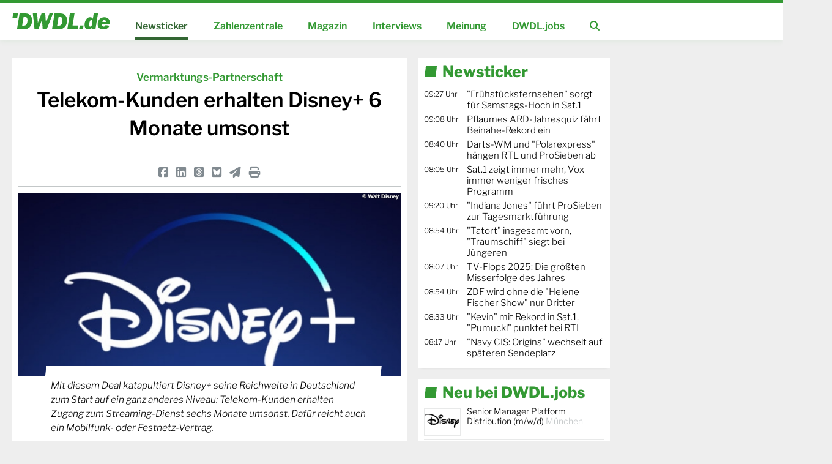

--- FILE ---
content_type: text/html; charset=UTF-8
request_url: https://www.dwdl.de/nachrichten/76634/telekomkunden_erhalten_disney_6_monate_umsonst/?utm_source=&utm_medium=&utm_campaign=&utm_term=
body_size: 7864
content:

<!doctype html>
<html lang="de">
<head>
	<title>Telekom-Kunden erhalten Disney+ 6 Monate umsonst - DWDL.de</title>
	<!-- Required meta tags -->
	<meta charset="utf-8">
	<meta name="viewport" content="width=1330px">
	<meta name="author" content="DWDL.de GmbH">
	<meta name="robots" content="index,follow,max-image-preview:large">
	<meta name="google-site-verification" content="xskeGNlycHU4P93Z727M4hOJDxxpKxPdF2yuPDGCQGk">
	<meta name="description" content="Mit diesem Deal katapultiert Disney+ seine Reichweite in Deutschland zum Start auf ein ganz anderes Niveau: Telekom-Kunden erhalten Zugang zum Streaming-Dienst sechs Monate umsonst. Daf&uuml;r reicht auch ein Mobilfunk- oder Festnetz-Vertrag.">
	<meta property="fb:app_id" content="156085103589">
	<meta property="fb:admins" content="1022605989,1059463404,1257801878">
	<meta property="og:title" content="Telekom-Kunden erhalten Disney+ 6 Monate umsonst - DWDL.de">
	<meta property="og:site_name" content="DWDL.de">
	<meta name="image" property="og:image" content="https://www.dwdl.de/images/1541759232_disney.jpg">
	<meta property="og:description" content="Mit diesem Deal katapultiert Disney+ seine Reichweite in Deutschland zum Start auf ein ganz anderes Niveau: Telekom-Kunden erhalten Zugang zum Streaming-Dienst sechs Monate umsonst. Daf&uuml;r reicht auch ein Mobilfunk- oder Festnetz-Vertrag.">
	<meta property="og:url" content="https://www.dwdl.de/nachrichten/76634/telekomkunden_erhalten_disney_6_monate_umsonst/">
	<meta property="og:type" content="article">
	<meta name="twitter:card" content="summary_large_image">
	<meta name="twitter:title" content="Telekom-Kunden erhalten Disney+ 6 Monate umsonst - DWDL.de">
	<meta name="twitter:description" content="Mit diesem Deal katapultiert Disney+ seine Reichweite in Deutschland zum Start auf ein ganz anderes Niveau: Telekom-Kunden erhalten Zugang zum Streaming-Dienst sechs Monate umsonst. Daf&uuml;r reicht auch ein Mobilfunk- oder Festnetz-Vertrag.">
	<meta name="twitter:image" content="https://www.dwdl.de/images/1541759232_disney.jpg">
	
	<link rel="search" type="application/opensearchdescription+xml" href="/core/scripts/opensearch.xml" title="DWDL.de Suche" />
	<link rel="canonical" href="https://www.dwdl.de/nachrichten/76634/telekomkunden_erhalten_disney_6_monate_umsonst/" />
	<link rel="alternate" media="handheld" href="https://m.dwdl.de/a/76634" />
			
	<!-- Bootstrap CSS -->
	<link rel="stylesheet" href="/assets/css/dwdl-core.css?20251107">
	<link rel="stylesheet" href="/assets/css/dwdl-article.css?20220806">
	<link rel="stylesheet" href="/assets/css/dwdl-columns.css?20250503">
	<link rel="stylesheet" href="/assets/css/grid.css?211005">
	<link rel="stylesheet" href="/assets/css/owl.carousel.css">
	<link rel="stylesheet" href="/assets/font-awesome-6/css/fontawesome.min.css">
	<link rel="stylesheet" href="/assets/font-awesome-6/css/solid.min.css">
	<link rel="stylesheet" href="/assets/font-awesome-6/css/brands.min.css">
	<link rel="stylesheet" href="/assets/font-awesome-6/css/v4-shims.min.css">
	<link rel="stylesheet" media="print" href="/assets/css/print.css">
	
	<!-- PPID Script -->
	<script>var uuSymplr,allCookiesSymplr=document.cookie.split(";").map((e=>e.split("="))).reduce(((e,[i,o])=>({...e,[i.trim()]:decodeURIComponent(o)})),{});function createCookieSymplr(e,i){var o=e;if(void 0===(uuSymplr=allCookiesSymplr.uniqueUser)){let e=(Date.now()+window.navigator.userAgent+websiteSymplr).toString();uuSymplr=sha256(e),document.cookie=`uniqueUser=${uuSymplr};max-age=31536000;path=/;SameSite=Strict; Secure`}if(o){var u=allCookiesSymplr.uniqueUserLi;void 0===u&&(u=sha256(i),document.cookie=`uniqueUserLi=${u};max-age=31536000;path=/;SameSite=Strict; Secure`),uuSymplr=u}else document.cookie="uniqueUserLi=; max-age=0"}</script>

	<script src="/assets/js/jquery.3.5.0.min.js"></script>
	<script src="/assets/js/chart.bundle.min.js" type="text/javascript"></script>
	<script src="/assets/js/owl.carousel.min.js"></script>
	<script src="/assets/js/jquery.toc.min.js"></script>
	<script src="/assets/js/main.js?20241230"></script>

	<script type="text/javascript">
    !function () { var e = function () { var e, t = "__tcfapiLocator", a = [], n = window; for (; n;) { try { if (n.frames[t]) { e = n; break } } catch (e) { } if (n === window.top) break; n = n.parent } e || (!function e() { var a = n.document, r = !!n.frames[t]; if (!r) if (a.body) { var i = a.createElement("iframe"); i.style.cssText = "display:none", i.name = t, a.body.appendChild(i) } else setTimeout(e, 5); return !r }(), n.__tcfapi = function () { for (var e, t = arguments.length, n = new Array(t), r = 0; r < t; r++)n[r] = arguments[r]; if (!n.length) return a; if ("setGdprApplies" === n[0]) n.length > 3 && 2 === parseInt(n[1], 10) && "boolean" == typeof n[3] && (e = n[3], "function" == typeof n[2] && n[2]("set", !0)); else if ("ping" === n[0]) { var i = { gdprApplies: e, cmpLoaded: !1, cmpStatus: "stub" }; "function" == typeof n[2] && n[2](i) } else a.push(n) }, n.addEventListener("message", (function (e) { var t = "string" == typeof e.data, a = {}; try { a = t ? JSON.parse(e.data) : e.data } catch (e) { } var n = a.__tcfapiCall; n && window.__tcfapi(n.command, n.version, (function (a, r) { var i = { __tcfapiReturn: { returnValue: a, success: r, callId: n.callId } }; t && (i = JSON.stringify(i)), e.source.postMessage(i, "*") }), n.parameter) }), !1)) }; "undefined" != typeof module ? module.exports = e : e() }();
	</script> 
	 
	 
	<script>
	window._sp_ = {
	    config: {
	        accountId: 1061,
	        baseEndpoint: 'https://cdn.privacy-mgmt.com',
	    }
	}
	
	</script>
	<script src="https://cdn.privacy-mgmt.com/wrapperMessagingWithoutDetection.js"></script>

		<!-- Data Layer -->
	<script>
		var dataLayer = [];
		dataLayer.push({'land': 'de'});
		dataLayer.push({'portal': 'desktop'});
		dataLayer.push({'zone': 'rest'});
	</script>
		<!-- End Data Layer -->             
	
	<link rel="shortcut icon" href="/favicon.png">
	<link rel="shortcut icon" href="/assets/app-icon/icon-16x16.png" sizes="16x16">
	<link rel="shortcut icon" href="/assets/app-icon/icon-32x32.png" sizes="32x32">
	<link rel="shortcut icon" href="/assets/app-icon/icon-96x96.png" sizes="96x96">
	<link rel="apple-touch-icon" href="/assets/app-icon/icon-120x120.png" sizes="120x120">
	<link rel="shortcut icon" href="/assets/app-icon/icon-128x128.png" sizes="128x128">
	<link rel="apple-touch-icon" href="/assets/app-icon/icon-152x152.png">
	<link rel="apple-touch-icon" href="/assets/app-icon/icon-180x180.png" sizes="180x180">
	<link rel="shortcut icon" href="/assets/app-icon/icon-192x192.png" sizes="192x192">
	<link rel="shortcut icon" href="/assets/app-icon/icon-196x196.png" sizes="196x196">
	<link rel="shortcut icon" href="/assets/app-icon/icon-228x228.png" sizes="228x228">
</head>
<body id="page-body">
	
<div id="brand-line">
	<div class="inner">
		<a href="/" class="corner-logo"><img src="/assets/img/logo-d-white.svg" title="zur Startseite" width="75%"></a>
	</div>
</div>

<!-- header -->
<header class="mainnav color-dwdl">
	<div class="page-wrapper">
		<div class="page-wrapper-main">
			<ul class="navigation-wrapper">
									<li><a href="/" class="logo"><img src="/assets/img/dwdl_logo.svg" class="dwdl-brand-logo"></a></li>
					<li class="item"><a class="active" href="/nachrichten/">Newsticker</a></li>
					<li class="item"><a  href="/zahlenzentrale/">Zahlenzentrale</a></li>
					<li class="item"><a  href="/magazin/">Magazin</a></li>
					<li class="item"><a  href="/interviews/">Interviews</a></li>
					<li class="item"><a  href="/meinungen/">Meinung</a></li>
					<li class="item"><a  href="/jobboerse/">DWDL.jobs</a></li>
					<li class="item search" style="position: relative;"><a href="/features/suche/"><i class="fa fa-search"></i></a></li>
					<form action="/features/suche/" class="search-bar">
						<input type="text" placeholder="Suchbegriff" name="suche">
						<!--<button><i class="fa fa-search"></i></button>-->
						<span class="close"><i class="fa fa-times"></i></span>
					</form>
							</ul>
		</div>
	</div>
</header>
<!-- header ende -->
<!-- eil -->
<!-- content wrapper -->
<div class="page-wrapper core-wrapper">
	<div class="page-wrapper-main">
		<div class="ad-leaderboard">
			<div id="DWDL_LB">
			<div id="dwdl.de_lb_1" class="ad-fullpage"></div>
			</div>
		</div>		<div class="container-fluid content-wrapper" id="main-page-wrapper">
		<!-- ########################### -->
			<div class="row" id="article">
				<div class="col-8">
					<!-- teaser::topthema -->
					
						<article class="box-topic article-wrapper">
						<header class="text-center">
							<span class="roofline">Vermarktungs-Partnerschaft</span>
							<h1>Telekom-Kunden erhalten Disney+ 6 Monate umsonst</h1>
							<div class="social">
								<div class="row">
									<div class="col-12">
										<a target=_blank href="https://www.facebook.com/sharer/sharer.php?u=https://www.dwdl.de/nachrichten/76634/telekomkunden_erhalten_disney_6_monate_umsonst/" title="Teilen bei Facebook"><i class="fa-brands fa-square-facebook"></i></a>
										<a title="Teilen bei LinkedIn" target=_blank href="https://www.linkedin.com/shareArticle?mini=true&url=http%3A//www.dwdl.de/nachrichten/76634/telekomkunden_erhalten_disney_6_monate_umsonst/&title=Telekom-Kunden erhalten Disney+ 6 Monate umsonst&summary=&source=web"><i class="fa-brands fa-linkedin"></i></a>
										<a title="Auf Threads teilen" target=_blank href="https://www.threads.net/intent/post?url=http%3A//www.dwdl.de/nachrichten/76634/telekomkunden_erhalten_disney_6_monate_umsonst/&text=Telekom-Kunden%20erhalten%20Disney%2B%206%20Monate%20umsonst"><i class="fa-brands fa-square-threads"></i></a>
										<a title="Auf Bluesky teilen" target=_blank href="https://bsky.app/intent/compose?text=Telekom-Kunden%20erhalten%20Disney%2B%206%20Monate%20umsonst%20http://dwdl.de/sl/b1dbd8"><i class="fa-brands fa-square-bluesky"></i></a>
										<a class="mailer" title="Per E-Mail empfehlen" href="/features/mailer/index.php?storyid=76634&fwd=1"><i class="fa-solid fa-paper-plane"></i></a>
										<span title="Druckansicht öffnen" class="print-this-article"><i class="fa-solid fa-print"></i></span>
									</div>
								</div>
							</div>
					    <div class="image " style="margin: 0 10px;">
					    	<img src="//www.dwdl.de/images/1541759232_disney.jpg" width="100%" height="370" title="Disney+" alt="Disney+">
						    <span class="copyright">&copy; Walt Disney</span>
						    <div class="teaser-wrapper"><p class="teaser">Mit diesem Deal katapultiert Disney+ seine Reichweite in Deutschland zum Start auf ein ganz anderes Niveau: Telekom-Kunden erhalten Zugang zum Streaming-Dienst sechs Monate umsonst. Dafür reicht auch ein Mobilfunk- oder Festnetz-Vertrag.</p></div>
					    </div>
						</header>						
						<section class="row">
							<div class="col-1"></div>
							<div class="col-10">
								<section class="author-location"><img src="//www.dwdl.de/assets/img/author/autor_uwe_21.png" width="100%">von <a class="mailer" href="/features/mailer/index.php?storyid=76634">Uwe Mantel <i class="fa fa-envelope-o"></i></a>
									<span style="display: block;">am 12.03.2020 - 12:47 Uhr</span>
								</section>
								<main class="article-body">
								
								<p>Dass die Deutsche Telekom und Disney &uuml;ber eine Kooperation beim Vertrieb von Disney+ sprechen, ist schon seit l&auml;ngerem bekannt. Die nun geschlossene Vereinbarung ist dabei aber sogar noch deutlich weitreichender als man das bislang erwartet hat. Demnach erhalten Telekom-Kunden Disney+ zum Start bis zu sechs Monate ohne Aufpreis, dar&uuml;ber hinaus werde es einen noch nicht n&auml;her benannten "attraktiven Preisvorteil" auf den Normalpreis des Streaming-Angebots geben. An der monatlichen K&uuml;ndbarkeit &auml;ndert sich nichts.</p>
<p><div class="content-ad"><div id="dwdl.de_mr_content_1"></div></div></p>
<p>&Uuml;berraschend ist dabei vor allem, dass sich das Angebot nicht nur auf Kunden von MagentaTV bezieht, auch alle MagentaMobil- und MagentaZuhause-Kunden k&ouml;nnen ein halbes Jahr lang kostenfrei auf Disney+ zugreifen - sprich: es gen&uuml;gt schon ein Handy-Vertrag oder ein Festnetz-Anschluss bei der Telekom. Damit erh&auml;lt Disney+ Zugang zu vielen Millionen Telekom-Kunden und k&ouml;nnte in Sachen Reichweite wohl zumindest vor&uuml;bergehend schnell auf die viel fr&uuml;her gestartete Konkurrenz aufschlie&szlig;en. Wieviele an Bord bleiben, wenn das Angebot sp&auml;ter kostenpflichtig wird, muss sich dann allerdings nat&uuml;rlich noch zeigen.</p>
<p>Nicht rechtzeitig fertig wird &uuml;brigens die Integration auf den Receivern der Deutschen Telekom, vorerst muss man also auf die normalen Disney+-Apps f&uuml;r Smartphones oder Tablet zur&uuml;ckgreifen, mit dem MagentaTV-Stick l&auml;sst sich das Bild auch aufs Smart-TV bringen. "Mit der Disney-Ank&uuml;ndigung ins Streaming-Gesch&auml;ft einzusteigen, war uns klar, dass wir dieses attraktive Angebot f&uuml;r unsere Kunden zug&auml;nglich machen m&uuml;ssen", sagt Dirk W&ouml;ssner, Vorstand f&uuml;r das Deutschlandgesch&auml;ft der Deutschen Telekom. "Wer erinnert sich nicht an Klassiker wie 'Das Dschungelbuch', 'Schneewittchen' oder die neuesten Blockbuster wie 'Avengers: Endgame' und 'Star Wars'. Disney erz&auml;hlt einfach Geschichten f&uuml;r Alle."</p>
<p>Jan Koeppen, President, The Walt Disney Company EMEA, f&uuml;ngt hinzu: "Mit Disney+ betreten wir eine neue &Auml;ra an Innovation und Kreativit&auml;t f&uuml;r Disney und schaffen ein einzigartiges Erlebnis f&uuml;r Fans. Mit der Deutschen Telekom als unserem Vertriebspartner f&uuml;r Disney+ in Deutschland k&ouml;nnen wir jetzt Millionen von Telekom-Kunden verschiedene Wege anbieten, &uuml;ber die sie unsere Filme und Serien erleben k&ouml;nnen."</p>
<p><figure class="inline-media hugo row">
								<div class="col-12">
									<h4>Mehr zum Thema</h4>
								</div>
								<div class="col-12">
									<ul class="">
										<li><a href="/nachrichten/76536/wie_disney_den_streamingmarkt_in_europa_aufmischen_will/">Wie Disney den Streaming-Markt in Europa aufmischen will</a></li>
									</ul>
								</div>
							</figure></p>	
								
								</main>
								
								
							</div>
							<div class="col-1"></div>
						</section>
						<div class="social">
							<div class="row">
								<div class="col-8 text-left">
									Telekom-Kunden erhalten Disney+ 6 Monate umsonst
								</div>
								<div class="col-4 text-right">
									<a target=_blank href="https://www.facebook.com/sharer/sharer.php?u=https://www.dwdl.de/nachrichten/76634/telekomkunden_erhalten_disney_6_monate_umsonst/" title="Teilen bei Facebook"><i class="fa-brands fa-square-facebook"></i></a>
										<a title="Teilen bei LinkedIn" target=_blank href="https://www.linkedin.com/shareArticle?mini=true&url=http%3A//www.dwdl.de/nachrichten/76634/telekomkunden_erhalten_disney_6_monate_umsonst/&title=Telekom-Kunden erhalten Disney+ 6 Monate umsonst&summary=&source=web"><i class="fa-brands fa-linkedin"></i></a>
										<a title="Auf Threads teilen" target=_blank href="https://www.threads.net/intent/post?url=http%3A//www.dwdl.de/nachrichten/76634/telekomkunden_erhalten_disney_6_monate_umsonst/&text=Telekom-Kunden%20erhalten%20Disney%2B%206%20Monate%20umsonst"><i class="fa-brands fa-square-threads"></i></a>
										<a title="Auf Bluesky teilen" target=_blank href="https://bsky.app/intent/compose?text=Telekom-Kunden%20erhalten%20Disney%2B%206%20Monate%20umsonst%20http://dwdl.de/sl/b1dbd8"><i class="fa-brands fa-square-bluesky"></i></a>
										<a class="mailer" title="Per E-Mail empfehlen" href="/features/mailer/index.php?storyid=76634&fwd=1"><i class="fa-solid fa-paper-plane"></i></a>
										<span title="Druckansicht öffnen" class="print-this-article"><i class="fa-solid fa-print"></i></span>
								</div>
							</div>
						</div>
						<div class="print-url">
							<span>URL zu diesem Artikel: https://www.dwdl.de/nachrichten/76634/telekomkunden_erhalten_disney_6_monate_umsonst/</span>
							<span>&copy DWDL.de GmbH, 2001-2025</span>
						</div>
					</article>
					<img src="https://ssl-vg03.met.vgwort.de/na/49e96124a62a4f10b4e0ac25cbba27cc" width="1" height="1" alt="">
							
					<!-- ende teaser::topthema -->
					<div class="hide-on-print">
					
					<div class="box-topic-collection box-topic">
							<div class="row">
								<div class="col-12 text-right" style="color: #D1D4D3; font-size: 11px;">ANZEIGE</div>
								<div class="col-12" style="text-align:center; margin-top:-20px">
			
									<img src="/assets/img/smalltalk-header.jpg" width="400"/>
								</div>
							</div>
							
							<div class="row">	<div class="col-6">
				<article class="teaser topic-feature topic-third box-topic">
 				<span style="background-color:#f8dc0c;color:white;font-style:normal; padding:4px; margin-bottom:0px;font-family: 'Libre Frankli', arial, sans-serif;">Sport</span>
				<div class="image">
					<a href="https://smalltalk-entertainment.de/2025/12/23/300-tage-live-magentatv-wird-zur-neuen-heimat-des-golfsports/" target=_blank><img src="/img/smalltalk/aHR0cHM6Ly9zbWFsbHRhbGstZW50ZXJ0YWlubWVudC5kZS93cC1jb250ZW50L3VwbG9hZHMvSFBfQmVybmhhcmRfTGFuZ2VyX0FybmltLUJ1dHplbl9QUkVNSUVSRV9LT0VMTjAwMDE1NTJfRm90b19NYWdlbnRhVFZfTWljaGFlbC1UaW5uZWZlbGQuanBn" width="100%" height="260" /></a>
									</div>
				<a href="https://smalltalk-entertainment.de/2025/12/23/300-tage-live-magentatv-wird-zur-neuen-heimat-des-golfsports/" target=_blank><h3 style="padding-top:4px;font-size:17px">300 Tage live: MagentaTV wird zur neuen Heimat des Golfsports</h3></a>
				</article>
			</div>	<div class="col-6">
				<article class="teaser topic-feature topic-third box-topic">
 				<span style="background-color:#f8dc0c;color:white;font-style:normal; padding:4px; margin-bottom:0px;font-family: 'Libre Frankli', arial, sans-serif;">Quizshow</span>
				<div class="image">
					<a href="https://smalltalk-entertainment.de/2025/12/23/ndr-quizshow-lange-jubilaeumsnacht-mit-promi-special/" target=_blank><img src="/img/smalltalk/aHR0cHM6Ly9zbWFsbHRhbGstZW50ZXJ0YWlubWVudC5kZS93cC1jb250ZW50L3VwbG9hZHMvSFBfTkRSLVF1aXpzaG93LTI1X0xhdXJhLUthcmFzZWtfRm90by1JbnN0YWdyYW0tbGF1cmFrYXJhc2VrLmpwZw==" width="100%" height="260" /></a>
									</div>
				<a href="https://smalltalk-entertainment.de/2025/12/23/ndr-quizshow-lange-jubilaeumsnacht-mit-promi-special/" target=_blank><h3 style="padding-top:4px;font-size:17px">„NDR Quizshow“: Lange Jubiläumsnacht mit Promi-Special</h3></a>
				</article>
			</div>	<div class="col-6">
				<article class="teaser topic-feature topic-third box-topic">
 				<span style="background-color:#f8dc0c;color:white;font-style:normal; padding:4px; margin-bottom:0px;font-family: 'Libre Frankli', arial, sans-serif;">Quizshow</span>
				<div class="image">
					<a href="https://smalltalk-entertainment.de/2025/12/22/der-quiz-champion-nimmt-das-jahr-2025-in-den-blick/" target=_blank><img src="/img/smalltalk/aHR0cHM6Ly9zbWFsbHRhbGstZW50ZXJ0YWlubWVudC5kZS93cC1jb250ZW50L3VwbG9hZHMvSFBfUXVpei1DaGFtcGlvbl9Kb2hhbm5lcy1CLi1LZXJuZXJfRm90by1aREZfU3ZlYS1QaWV0c2NobWFubi5qcGc=" width="100%" height="260" /></a>
									</div>
				<a href="https://smalltalk-entertainment.de/2025/12/22/der-quiz-champion-nimmt-das-jahr-2025-in-den-blick/" target=_blank><h3 style="padding-top:4px;font-size:17px">„Der Quiz-Champion“ nimmt das Jahr 2025 in den Blick</h3></a>
				</article>
			</div>	<div class="col-6">
				<article class="teaser topic-feature topic-third box-topic">
 				<span style="background-color:#f8dc0c;color:white;font-style:normal; padding:4px; margin-bottom:0px;font-family: 'Libre Frankli', arial, sans-serif;">Kolumne</span>
				<div class="image">
					<a href="https://smalltalk-entertainment.de/2025/12/20/weihnachten-und-silvester-ohne-musik-ist-alles-nichts/" target=_blank><img src="/img/smalltalk/aHR0cHM6Ly9zbWFsbHRhbGstZW50ZXJ0YWlubWVudC5kZS93cC1jb250ZW50L3VwbG9hZHMvQXVmbWFjaGVyLUtXNTEuanBn" width="100%" height="260" /></a>
									</div>
				<a href="https://smalltalk-entertainment.de/2025/12/20/weihnachten-und-silvester-ohne-musik-ist-alles-nichts/" target=_blank><h3 style="padding-top:4px;font-size:17px">Weihnachten und Silvester: Ohne Musik ist alles nichts</h3></a>
				</article>
			</div></div>
		</div>					
						<div class="box-topic-collection box-topic">
						<div class="row">
							<div class="col-12">
								<h2 class="section-header">Das könnte Sie auch interessieren</h2>
							</div>
						</div>
						<div class="row">
							<div class="col-6"><!-- teaser::third-image -->
							<article class="teaser topic-feature topic-third box-topic">
							    <div class="image">
								    <a href="/magazin/105012/tvflops_2025_die_groessten_misserfolge_des_jahres/"><img src="//www.dwdl.de/images/1766504643_tv-flops-2025.jpg" width="100%" height="260"></a>
								    <span class="roofline"><span>DWDL.de-Jahresrückblick</span></span>
								    <span class="copyright">&copy; ZDF/RTL/RTLzwei/Joyn</span>
							    </div>
							    <a href="/magazin/105012/tvflops_2025_die_groessten_misserfolge_des_jahres/"><h3>TV-Flops 2025: Die größten Misserfolge des Jahres</h3></a>
							</article>
							<!-- ende teaser::third-image --></div><div class="col-6"><!-- teaser::third-image -->
							<article class="teaser topic-feature topic-third box-topic">
							    <div class="image">
								    <a href="/magazin/104995/tv_und_streaminghits_die_meistgesehenen_sendungen_2025/"><img src="//www.dwdl.de/images/1766443826_tv-hits-2025.jpg" width="100%" height="260"></a>
								    <span class="roofline"><span>DWDL.de-Jahresrückblick</span></span>
								    <span class="copyright">&copy; IMAGO / Eibner / ARD / ZDF / RTL / Joyn</span>
							    </div>
							    <a href="/magazin/104995/tv_und_streaminghits_die_meistgesehenen_sendungen_2025/"><h3>TV- und Streaming-Hits: Die meistgesehenen Sendungen 2025</h3></a>
							</article>
							<!-- ende teaser::third-image --></div><div class="col-6"><!-- teaser::third-image -->
							<article class="teaser topic-feature topic-third box-topic">
							    <div class="image">
								    <a href="/zahlenzentrale/105033/fruehstuecksfernsehen_sorgt_fuer_samstagshoch_in_sat1/"><img src="//www.dwdl.de/images/1740901767_sat1-fruehstuecksfernsehen-am-sams.png" width="100%" height="260"></a>
								    <span class="roofline"><span>Bestwert zum Jahresende</span></span>
								    <span class="copyright">&copy; Sat.1</span>
							    </div>
							    <a href="/zahlenzentrale/105033/fruehstuecksfernsehen_sorgt_fuer_samstagshoch_in_sat1/"><h3>"Frühstücksfernsehen" sorgt für Samstags-Hoch in Sat.1</h3></a>
							</article>
							<!-- ende teaser::third-image --></div><div class="col-6"><!-- teaser::third-image -->
							<article class="teaser topic-feature topic-third box-topic">
							    <div class="image">
								    <a href="/nachrichten/105025/navy_cis_origins_wechselt_auf_spaeteren_sendeplatz/"><img src="//www.dwdl.de/images/1749824730_navy-cis-origins.jpg" width="100%" height="260"></a>
								    <span class="roofline"><span>Zweite Staffel in Sat.1</span></span>
								    <span class="copyright">&copy; Paramount</span>
							    </div>
							    <a href="/nachrichten/105025/navy_cis_origins_wechselt_auf_spaeteren_sendeplatz/"><h3>"Navy CIS: Origins" wechselt auf späteren Sendeplatz</h3></a>
							</article>
							<!-- ende teaser::third-image --></div>						</div>
						</div>
					</div>
				</div>
				<div class="col-4 newsticker-wrapper">
					<section class="box-topic box-sidebar newsticker">
	<a href="/nachrichten/"><h2 class="section-header">Newsticker</h2></a>
	<div id="newsticker-content"></div>
</section>			<section class="box-topic box-sidebar jobboerse">
	<a href="/jobboerse/"><h2 class="section-header">Neu bei DWDL.jobs</h2></a>
	<div id="jobboerse-sidebar-content"></div>
	<div style="clear: both; margin-top: 10px;">
		<a href="/jobboerse/" class="btnSmall btnOutline btnGreen">Alle Anzeigen bei DWDL.jobs <i class="fa fa-angle-right"></i></a>
	</div>
</section>				</div>
			</div>
		<!-- ########################### -->
		</div>
	</div>
	<div class="page-wrapper-sideads">
		<div id="DWDL_SS">
		<div id="dwdl.de_sky_1"></div>
		</div>
	</div>
</div>
<!-- content wrapper ende -->
<!-- footer -->
<footer class="main">
	<div class="page-wrapper">
		<div class="page-wrapper-main">
			<div class="container-fluid">
				<div class="row">
					<div class="col-4 feature-teaser">
						<h2 class="section-header">Newsletter</h2>
						<div class="footer-nl-form-wrapper" style="min-height: 100px;">
							<p>Mit den Newslettern unserer Redaktion sind Sie werktäglich und am Sonntag kompakt bestens informiert.</p>
							<div class="error" style="display: none;">Leider ist ein Fehler aufgetreten.<br>Bitte versuchen  Sie es erneut.</div>
							<a href="/features/newsletter/" class="btn btnOutline btnGreen">Newsletter abonnieren</a>
						</div>
					</div>
					<div class="col-4 feature-teaser">
						<h2 class="section-header">DWDL.jobs</h2>
												<p>Aktuell sind 110 Stellenanzeigen online, davon 27 in Köln, 25 in Berlin, 26 München und viele mehr in über 25 weiteren Städten.</p>
						<p class="bttn-collection">
							<a href="/jobboerse/aufgeben.html" class="btn btnOutline btnGreen">Anzeige schalten</a>
							<a href="/jobboerse/" class="btn btnOutline btnGreen">Anzeigen ansehen</a>
						</p>
					</div>
					<div class="col-4 feature-teaser">
						<h2 class="section-header">Producers Club</h2>
						<p>Die exklusive Veranstaltungsreihe für den Austausch zwischen Sendern, Produzenten und Kreativen in Köln und München.</p>
						<p class="bttn-collection"><a href="//www.dwdl.de/producersclub/" class="btn btnOutline btnGreen">Zum Producers Club</a></p>					
					</div>
				</div>
			</div>
		</div>
	</div>
	<div class="copyline color-white">
		<div class="page-wrapper">
			<div class="page-wrapper-main">
				<div class="container-fluid">
					<div class="row">
						<div class="col-9">
							<span class="social-icons">
								<a href="https://de.linkedin.com/company/dwdl-de-gmbh" title="DWDL.de auf LinkedIn" target=_blank><i class="fa-brands fa-linkedin"></i></a>
								<a href="https://www.threads.net/@dwdlde" title="DWDL.de bei Threads" target=_blank><i class="fa-brands fa-square-threads"></i></a>
								<a href="https://bsky.app/profile/dwdl.de" title="DWDL.de bei Bluesky" target=_blank><i class="fa-brands fa-square-bluesky"></i></a>
								<a href="https://www.facebook.com/dwdlde/" title="DWDL.de bei Facebook" target=_blank><i class="fa-brands fa-square-facebook"></i></a>
								<a href="https://www.instagram.com/dwdlde/" title="DWDL.de auf Instagram" target=_blank><i class="fa-brands fa-square-instagram"></i></a>
								<a href="/rss/allethemen.xml" title="DWDL.de RSS-Feed"><i class="fa-solid fa-rss-square"></i></a>
								<img src="/assets/img/dwdl-pride-incl-footer-sm.png" title="Made with Pride in Cologne" class="pride">
							</span>
							<br>
							<p class="legal-info">
							&copy; DWDL.de GmbH 2001-2025 | <a href="/files/dwdl-mediadaten2025_nr22.pdf">Mediadaten</a> | <a href="/producersclub/">Producers Club</a> | <a href="#" class="open-dwdl-cmp">Cookie-Einstellungen</a> | <a href="/policy/">Datenschutz</a> | <a href="/impressum/">Impressum</a>
							</p>
						</div>
						<div class="col-3 text-right">
							<a href="https://www.uebermedien.de/?ref=dwdl" target=_blank><img src="/assets/img/dwdl-uebermedien-footer.png" width="130"></a>
						</div>
					</div>
				</div>
			</div>
		</div>
	</div>
</footer>
<!-- footer ende -->
<script src="/assets/js/wallpaper.js"></script>
</body>
</html><!-- 
		Create: 0.2547881603241
		DWDL.de STORYSERVER: Cache neu angelegt 
		-->

--- FILE ---
content_type: text/html; charset=UTF-8
request_url: https://www.dwdl.de/core/inc/ajax.newsticker.php
body_size: 773
content:
<ul class="newsticker"><li>
									<a href="/zahlenzentrale/105033/fruehstuecksfernsehen_sorgt_fuer_samstagshoch_in_sat1/">
										<span class="date">09:27 Uhr</span>
										<span>"Frühstücksfernsehen" sorgt für Samstags-Hoch in Sat.1</span>
									</a>
									</li><li>
									<a href="/zahlenzentrale/105032/ardjahresquiz_holt_hoechsten_marktanteil_seit_15_jahren/">
										<span class="date">09:08 Uhr</span>
										<span>Pflaumes ARD-Jahresquiz fährt Beinahe-Rekord ein</span>
									</a>
									</li><li>
									<a href="/zahlenzentrale/105031/dartswm_und_polarexpress_haengen_rtl_und_prosieben_ab/">
										<span class="date">08:40 Uhr</span>
										<span>Darts-WM und "Polarexpress" hängen RTL und ProSieben ab</span>
									</a>
									</li><li>
									<a href="/nachrichten/105014/sat1_zeigt_immer_mehr_vox_immer_weniger_frisches_programm/">
										<span class="date">08:05 Uhr</span>
										<span>Sat.1 zeigt immer mehr, Vox immer weniger frisches Programm</span>
									</a>
									</li><li>
									<a href="/zahlenzentrale/105029/indiana_jones_fuehrt_prosieben_zur_tagesmarktfuehrung/">
										<span class="date">09:20 Uhr</span>
										<span>"Indiana Jones" führt ProSieben zur Tagesmarktführung</span>
									</a>
									</li><li>
									<a href="/zahlenzentrale/105028/tatort_insgesamt_vorn_traumschiff_siegt_bei_juengeren/">
										<span class="date">08:54 Uhr</span>
										<span>"Tatort" insgesamt vorn, "Traumschiff" siegt bei Jüngeren</span>
									</a>
									</li><li>
									<a href="/magazin/105012/tvflops_2025_die_groessten_misserfolge_des_jahres/">
										<span class="date">08:07 Uhr</span>
										<span>TV-Flops 2025: Die größten Misserfolge des Jahres</span>
									</a>
									</li><li>
									<a href="/zahlenzentrale/105027/zdf_wird_ohne_die_helene_fischer_show_nur_dritter/">
										<span class="date">08:54 Uhr</span>
										<span>ZDF wird ohne die "Helene Fischer Show" nur Dritter</span>
									</a>
									</li><li>
									<a href="/zahlenzentrale/105026/kevin_mit_rekord_in_sat1_pumuckl_punktet_bei_rtl/">
										<span class="date">08:33 Uhr</span>
										<span>"Kevin" mit Rekord in Sat.1, "Pumuckl" punktet bei RTL</span>
									</a>
									</li><li>
									<a href="/nachrichten/105025/navy_cis_origins_wechselt_auf_spaeteren_sendeplatz/">
										<span class="date">08:17 Uhr</span>
										<span>"Navy CIS: Origins" wechselt auf späteren Sendeplatz</span>
									</a>
									</li></ul>

--- FILE ---
content_type: text/html; charset=UTF-8
request_url: https://www.dwdl.de/core/inc/ajax.jobboerse.php
body_size: 1862
content:

							<a href="/jobboerse/42318_thewaltdisneycompanygermanygmbh.html" class="jobpost ">
								<span class="image"><img src="//www.dwdl.de/images/1523620378_the-walt-disney-company-gmbh.jpg" title="The Walt Disney Company Germany GmbH"></span>
								Senior Manager Platform Distribution (m/w/d)
								<span class="city clear-fix">München</span>
								<span class="flag"></span>
							</a>
							<a href="/jobboerse/42317_thewaltdisneycompanygermanygmbh.html" class="jobpost ">
								<span class="image"><img src="//www.dwdl.de/images/1523620378_the-walt-disney-company-gmbh.jpg" title="The Walt Disney Company Germany GmbH"></span>
								Commercial Strategy & Planning Specialist (m/w/d)
								<span class="city clear-fix">München</span>
								<span class="flag"></span>
							</a>
							<a href="/jobboerse/42315_thewaltdisneycompanygermanygmbh.html" class="jobpost ">
								<span class="image"><img src="//www.dwdl.de/images/1523620378_the-walt-disney-company-gmbh.jpg" title="The Walt Disney Company Germany GmbH"></span>
								Graphic Designer (m/w/d) - befristet in Teilzeit
								<span class="city clear-fix">München</span>
								<span class="flag"></span>
							</a>
							<a href="/jobboerse/42314_flowmediacompany.html" class="jobpost ">
								<span class="image"><img src="//www.dwdl.de/images/1629462073_flow-media-company-gmbh.jpg" title="FLOW media company"></span>
								1. Aufnahmeleiter (m/w/d)
								<span class="city clear-fix">Hamburg oder Berlin</span>
								<span class="flag"></span>
							</a>
							<a href="/jobboerse/42313_flowmediacompany.html" class="jobpost ">
								<span class="image"><img src="//www.dwdl.de/images/1629462073_flow-media-company-gmbh.jpg" title="FLOW media company"></span>
								Office Manager*in (m/w/d) mit Buchhaltungsaufgaben
								<span class="city clear-fix">Köln</span>
								<span class="flag"></span>
							</a>
							<a href="/jobboerse/42119_ltvgmbhlandesfernsehen.html" class="jobpost ">
								<span class="image"><img src="//www.dwdl.de/images/1660920383_l-tv-gmbh-landesfernsehen.jpg" title="L-TV GmbH Landesfernsehen"></span>
								Mediaberater:in / Vertrieb (m/w/d)
								<span class="city clear-fix">Heilbronn</span>
								<span class="flag"></span>
							</a>
							<a href="/jobboerse/42199_constantinfilmag.html" class="jobpost ">
								<span class="image"><img src="//www.dwdl.de/images/1341663629.jpg" title="Constantin Film AG"></span>
								Bilanzbuchhalter/-in (m/w/d)
								<span class="city clear-fix">München</span>
								<span class="flag"></span>
							</a>
							<a href="/jobboerse/42143_zdfdigitalmedienproduktiongmbh.html" class="jobpost ">
								<span class="image"><img src="//www.dwdl.de/images/1660219509_zdf-digital-medienproduktion-gmbh.jpg" title="ZDF Digital Medienproduktion GmbH"></span>
								Medientechniker*in (m/w/d)
								<span class="city clear-fix">Mainz</span>
								<span class="flag"></span>
							</a>
							<a href="/jobboerse/42312_kobaltproductionsgmbh.html" class="jobpost ">
								<span class="image"><img src="//www.dwdl.de/images/1298370844.jpg" title="Kobalt Productions GmbH"></span>
								TV-Redakteur*in (m/w/d) für ARTE Tracks East
								<span class="city clear-fix">Berlin</span>
								<span class="flag"></span>
							</a>
							<a href="/jobboerse/42311_solistvfilmundfernsehproduktionengmbh.html" class="jobpost ">
								<span class="image"><img src="//www.dwdl.de/images/1664196668_solistv-film--und-fernsehproduktio.jpg" title="solisTV Film- und Fernsehproduktionen GmbH"></span>
								Rechercheur:in (m/w/d) 
								<span class="city clear-fix">Hürth bei Köln</span>
								<span class="flag"></span>
							</a>
							<a href="/jobboerse/42309_ufaserialdrama.html" class="jobpost ">
								<span class="image"><img src="//www.dwdl.de/images/1377095987.jpg" title="UFA SERIAL DRAMA"></span>
								Koordinator:in Digitale Serienstrategie & Social Media (all genders)
								<span class="city clear-fix">Potsdam, Berlin</span>
								<span class="flag"></span>
							</a>
							<a href="/jobboerse/42308_ufaserialdrama.html" class="jobpost ">
								<span class="image"><img src="//www.dwdl.de/images/1377095987.jpg" title="UFA SERIAL DRAMA"></span>
								Koordinator:in Digitale Serienstrategie & Social Media (all genders) 
								<span class="city clear-fix">Köln</span>
								<span class="flag"></span>
							</a>
							<a href="/jobboerse/42307_ufaserialdrama.html" class="jobpost ">
								<span class="image"><img src="//www.dwdl.de/images/1377095987.jpg" title="UFA SERIAL DRAMA"></span>
								Garderobier:e (all genders)
								<span class="city clear-fix">Köln</span>
								<span class="flag"></span>
							</a>
							<a href="/jobboerse/42306_seapointproductionsgmbhcokg.html" class="jobpost ">
								<span class="image"><img src="//www.dwdl.de/images/1667216163_seapoint-productions-gmbh--co-kg.jpg" title="Seapoint Productions GmbH & Co. KG"></span>
								Ausbildung Kauffrau/-mann für audiovisuelle Medien (m/w/d)
								<span class="city clear-fix">Köln</span>
								<span class="flag"></span>
							</a>
							<a href="/jobboerse/42305_gruppe5filmproduktiongmbh.html" class="jobpost ">
								<span class="image"><img src="//www.dwdl.de/images/1482323000_gruppe-5-filmproduktion-gmbh.jpg" title="Gruppe 5 Filmproduktion GmbH"></span>
								Aufnahmeleitung (m/w/d) in Vollzeit
								<span class="city clear-fix">Köln</span>
								<span class="flag"></span>
							</a>
							<a href="/jobboerse/42203_atvgmbhcokg.html" class="jobpost ">
								<span class="image"><img src="//www.dwdl.de/images/1633340004_atv-gmbh--co-kg.jpg" title="a.tv GmbH & Co. KG"></span>
								Redaktionsvolontariat - Videojournalist (m/w/d)
								<span class="city clear-fix">Augsburg</span>
								<span class="flag"></span>
							</a>
							<a href="/jobboerse/42107_rt1tvproductiongmbh.html" class="jobpost ">
								<span class="image"><img src="//www.dwdl.de/images/1455196961_rt1tv-production-gmbh.jpg" title="rt1.tv production GmbH"></span>
								Redaktionsvolontariat - Videojournalist (m/w/d)
								<span class="city clear-fix">Augsburg</span>
								<span class="flag"></span>
							</a>
							<a href="/jobboerse/42133_mnchenlivetvfernsehengmbhcokg.html" class="jobpost ">
								<span class="image"><img src="//www.dwdl.de/images/1473244783_muenchentv.jpg" title="München Live TV Fernsehen GmbH & Co. KG"></span>
								Mediengestalter/in Bild und Ton
								<span class="city clear-fix">München</span>
								<span class="flag"></span>
							</a>
							<a href="/jobboerse/42164_mnchenlivetvfernsehengmbhcokg.html" class="jobpost ">
								<span class="image"><img src="//www.dwdl.de/images/1473244783_muenchentv.jpg" title="München Live TV Fernsehen GmbH & Co. KG"></span>
								Assistenz (m/w/d) im Personalbereich
								<span class="city clear-fix">München</span>
								<span class="flag"></span>
							</a>
							<a href="/jobboerse/42304_filmpoolentertainmentgmbh.html" class="jobpost ">
								<span class="image"><img src="//www.dwdl.de/images/1298650080.jpg" title="filmpool entertainment GmbH"></span>
								Location Scout (w/m/d) für "Berlin - Tag & Nacht"
								<span class="city clear-fix">Berlin</span>
								<span class="flag"></span>
							</a>
							<a href="/jobboerse/42259_rtldeutschland.html" class="jobpost topjob">
								<span class="image"><img src="//www.dwdl.de/images/1631877416_rtl-deutschland.jpg" title="RTL Deutschland"></span>
								Manager Sales & Partnerdistribution RTL+ (w/m/d)
								<span class="city clear-fix">Köln, remote</span>
								<span class="flag"></span>
							</a>
							<a href="/jobboerse/42282_justwatchgmbh.html" class="jobpost topjob">
								<span class="image"><img src="//www.dwdl.de/images/1681389165_justwatch-gmbh.jpg" title="JustWatch GmbH"></span>
								Video Editor (m/f/d)
								<span class="city clear-fix">München</span>
								<span class="flag"></span>
							</a>
							<a href="/jobboerse/42277_vincentproductionsgmbh.html" class="jobpost topjob">
								<span class="image"><img src="//www.dwdl.de/images/1626426868_vincent-productions-gmbh.jpg" title="Vincent Productions GmbH"></span>
								Produktions-Assistenz (m,w,d) in Voll- oder Teilzeit
								<span class="city clear-fix">Hamburg</span>
								<span class="flag"></span>
							</a>
							<a href="/jobboerse/42257_kgmediafactorygmbh.html" class="jobpost topjob">
								<span class="image"><img src="//www.dwdl.de/images/1731929604_kg-media-factory-gmbh.jpg" title="KG Media Factory GmbH"></span>
								Senior Cutter / Editor (m/w/d) 
								<span class="city clear-fix">Unterföhring bei München</span>
								<span class="flag"></span>
							</a>
							<a href="/jobboerse/42239_bettertrustgmbh.html" class="jobpost topjob">
								<span class="image"><img src="//www.dwdl.de/images/1764839009_bettertrust-gmbh-.jpg" title="BETTERTRUST GmbH "></span>
								Editor/in / Mediengestalter/in Bild u. Ton (m/w/d)
								<span class="city clear-fix">Berlin</span>
								<span class="flag"></span>
							</a>
							<a href="/jobboerse/42231_sat1nrw.html" class="jobpost topjob">
								<span class="image"><img src="//www.dwdl.de/images/1483968822_westcom-medien-gmbh.jpg" title="SAT.1 NRW"></span>
								TV-Nachrichtenredakteur (m/w/d)
								<span class="city clear-fix">Dortmund, NRW, remote</span>
								<span class="flag"></span>
							</a>
							<a href="/jobboerse/42226_constructionfilmproduktiongmbh.html" class="jobpost topjob">
								<span class="image"><img src="//www.dwdl.de/images/1675345588_construction-filmproduktion-gmbh.jpg" title="Construction Filmproduktion GmbH"></span>
								Teamassistenz (m/w/d)
								<span class="city clear-fix">München</span>
								<span class="flag"></span>
							</a>
							<a href="/jobboerse/42211_mitteldeutschemedienfrderunggmbh.html" class="jobpost topjob">
								<span class="image"><img src="//www.dwdl.de/images/1472475170_mitteldeutsche-medienfoerderung-gm.jpg" title="Mitteldeutsche Medienförderung GmbH"></span>
								Leitung des Vertragsmanagements (m/w/d)
								<span class="city clear-fix">Leipzig</span>
								<span class="flag"></span>
							</a>
							<a href="/jobboerse/42218_rtldeutschland.html" class="jobpost topjob">
								<span class="image"><img src="//www.dwdl.de/images/1631877416_rtl-deutschland.jpg" title="RTL Deutschland"></span>
								Praktikum Grafikdesign für Werbekonzepte Print und Digital
								<span class="city clear-fix">Hamburg</span>
								<span class="flag"></span>
							</a>
							<a href="/jobboerse/42206_ardplusgmbh.html" class="jobpost topjob">
								<span class="image"><img src="//www.dwdl.de/images/1341302597.jpg" title="ARD Plus GmbH"></span>
								(Senior) Acquisitions & Product Manager (m/w/d)
								<span class="city clear-fix">Köln</span>
								<span class="flag"></span>
							</a>

--- FILE ---
content_type: text/css
request_url: https://www.dwdl.de/assets/css/dwdl-core.css?20251107
body_size: 7281
content:
/*
	Mediaquery preset:
	
@media (min-width: 1260px) {}
@media (min-width: 1600px) {}

*/
/* beta info bar */
/********** local font **********/
	/* libre-franklin-200 - latin */
	@font-face { font-family: 'Libre Franklin'; font-style: normal; font-weight: 200; src: local(''), url('/assets/font/libre-franklin-v13-latin-200.woff2') format('woff2'), url('/assets/font/libre-franklin-v13-latin-200.woff') format('woff'); }
	/* libre-franklin-300 - latin */
	@font-face { font-family: 'Libre Franklin'; font-style: normal; font-weight: 300; src: local(''), url('/assets/font/libre-franklin-v13-latin-300.woff2') format('woff2'), url('/assets/font/libre-franklin-v13-latin-300.woff') format('woff'); }
	/* libre-franklin-300italic - latin */
	@font-face { font-family: 'Libre Franklin'; font-style: italic; font-weight: 300; src: local(''), url('/assets/font/libre-franklin-v13-latin-300italic.woff2') format('woff2'), url('/assets/font/libre-franklin-v13-latin-300italic.woff') format('woff'); }
	/* libre-franklin-regular - latin */
	@font-face { font-family: 'Libre Franklin'; font-style: normal; font-weight: 400; src: local(''), url('/assets/font/libre-franklin-v13-latin-regular.woff2') format('woff2'), url('/assets/font/libre-franklin-v13-latin-regular.woff') format('woff'); }
	/* libre-franklin-600 - latin */
	@font-face { font-family: 'Libre Franklin'; font-style: normal; font-weight: 500; src: local(''), url('/assets/font/libre-franklin-v13-latin-600.woff2') format('woff2'), url('/assets/font/libre-franklin-v13-latin-600.woff') format('woff'); }
	/* libre-franklin-800 - latin */
	@font-face { font-family: 'Libre Franklin'; font-style: normal; font-weight: 800; src: local(''), url('/assets/font/libre-franklin-v13-latin-800.woff2') format('woff2'), url('/assets/font/libre-franklin-v13-latin-800.woff') format('woff'); }
	/* libre-franklin-italic - latin */
	@font-face { font-family: 'Libre Franklin'; font-style: italic; font-weight: 400; src: local(''), url('/assets/font/libre-franklin-v13-latin-italic.woff2') format('woff2'), url('/assets/font/libre-franklin-v13-latin-italic.woff') format('woff'); }
	/* Faustina - regular */
	@font-face { font-family: 'Faustina'; font-style: normal; font-weight: 400; src: local(''), url('/assets/font/Faustina-Regular.ttf') format('ttf'); }
	/* Faustina - regular */
	@font-face { font-family: 'Faustina'; font-style: normal; font-weight: 800; src: local(''), url('/assets/font/Faustina-Bold.ttf') format('ttf'); }
	/* Faustina - italic */
	@font-face { font-family: 'Faustina'; font-style: italic; font-weight: 400; src: local(''), url('/assets/font/Faustina-Italic.ttf') format('ttf'); }
/********** general setup **********/
body {
	margin: 0;
	padding: 0;
	background: #EEEEEE;
	font-family: "Libre Franklin", arial, sans-serif;
	text-rendering: geometricPrecision;
	font-size: 15.5px;
	font-weight: 300;
	line-height: 150%;
}
strong, h1, h2, h3, h4, h5, h6, b {
	font-weight: 500;
}
h1, h2, h3, h4, h5, h6 {
	letter-spacing: 0;
	line-height: 140%;
}
a {
	transition: 0.2s all;
}
.page-wrapper.core-wrapper {
	margin-top: 20px;
	margin-bottom: 20px;
	display: flex;
	flex-direction: row;
    margin-left: auto;
    margin-right: auto;
}
.page-wrapper-sideads {
/*	margin-left: 20px; */
	left: 20px;
	position: relative;
}
.page-wrapper .content-wrapper {
	background: #eeeeee;
}
@media (min-width: 1260px) {
	body {
	}
}
@media (min-width: 1600px) {
	body {
		font-size: 16px;
	}
}
.print-url {
	display: none;
}
/********** text styles **********/
h1 { font-size: 27.5px; }
h2 { font-size: 23.5px; margin: 5px 0; }
h3 { font-size: 19px; margin: 5px 0; }
.teaserad h3  { font-size: 18px; margin-top:-5px important! }
h4, h5, h6 { font-size: 16px; }
@media (min-width: 1260px) {
	
}
@media (min-width: 1600px) {
	h1 { font-size: 35px; }
	h2 { font-size: 28px; }
	h3 { font-size: 24px; }
	h4, h5, h6 { font-size: 20px; }
}
a {
	color: #393;
	text-decoration: none;
	cursor: pointer;
}
a:hover {
	color: #363;
}
.adsection-header:before {
    display: inline-block;
    width: 18px;
    transform: skew(-7deg);
    background: black;
    height: 18px;
    content: ' ';
    margin-right: 10px;
}

.section-header {
    font-weight: 800;
    color: #393;
    font-size: 25px;
    margin-left: 2px;
    margin-top: 0;
    line-height: 100%;
}
.section-header:before {
    display: inline-block;
    width: 18px;
    transform: skew(-7deg);
    background: #393;
    height: 18px;
    content: ' ';
    margin-right: 10px;
}
.section-header span {
	font-size: 0.7em;
	font-weight: 400;
}
.section-header.standalone {
	margin-bottom: 18px;
}
@media (min-width: 1260px) {

}
@media (min-width: 1600px) {
	.section-header {
	    font-size: 28px;
	}
	.section-header:before {
	    width: 21px;
	    height: 21px;
	}
	.section-header.standalone {
		margin-bottom: 20px;
	}
}
/********** form elements **********/
button, select, input, .btn, .btnSmall, .btnBig, textarea {
	font-size: 1em;
	font-family: franklin-gothic-urw, arial, sans-serif;
	font-weight: 400;
	outline: none !important;
	vertical-align: bottom;
	padding: 5px 10px;
	text-decoration: none;
	white-space: nowrap;
}
button, select, input, textarea {
	border-radius: 2px;
	border: 1px solid #D1D4D3;
	border-bottom: 2px solid #C3C7C8;
	transition: .2s all;
}
input:focus, textarea:focus {
	border-color: #818A90;
	border-bottom-color: #5F6971;
}
input.warning, textarea.warning {
	border-color: #D90042;
	border-bottom-color: #D90042;
}
.btn {
	border-radius: 2px;
	display: inline-block;
	transition: .2s all;
	padding: 
}
.btnSmall {
	border-radius: 2px;
    padding: 1px 9px;
    transition: 0.2s all;
    display: inline-block;
    font-size: 0.9em;
}
.btnSmall:hover {
	text-decoration: none;
}
.btnBig {
	font-size: 1.0em;
    font-weight: 500;
    padding: 10px 20px;
    border-radius: 2px;
    transition: 0.2s all;
    display: inline-block;
}
.btnOutline {
	border-style: solid;
	border-width: 1px 1px 2px 1px;
	background: transparent !important;
	cursor: pointer;
}
.btnFilled {
	border-style: solid;
	cursor: pointer;
	border-width: 0 0 3px 0;
	color: #ffffff !important;
}
.btnGreen {
	border-color: #339933;
	background: #339933;
	border-bottom-color: #336633;
	color: #336633;	
}
.btnGreen:hover {
	border-color: #336633;
	background: #336633;
	border-bottom-color: #336633;
	color: #336633;	
	text-decoration: none;
}
.btnGrey {
	border-color: #a4aeb6;
	background: #a4aeb6;
	border-bottom-color: #8996a0;
	color: #516270;
}
.btnGrey:hover {
    background-color: #8996a0 !important;
    border-color: #8996a0;
    color: #fff;
	text-decoration: none;
}
.btnWhite {
	border-color: #ffffff;
	background: #ffffff;
	border-bottom-color: #d3d3d3;
	color: #434343 !important;	
}
.btnWhite:hover {
	border-color: #d3d3d3;
	background: #d3d3d3;
	border-bottom-color: #d3d3d3;
	color: #434343 !important;	
	text-decoration: none;
}
.btnGreen.btnOutline {
	border-color: #393;
	color: #393;
}
.btnGreen.btnOutline:hover {
	color: #363;
	border-color: #363;
}
.btnSmall.col-facebook, .btnSmall.col-twitter, .btnSmall.col-xing, .btnSmall.col-linkedin, .btnSmall.col-whatsapp, .btnSmall.col-instagram {
	color: #ffffff !important;
	background: #3b5998;
	border-bottom-color: #23355b !important;
}
.btnSmall.col-facebook:hover {
	background: #23355b;
}
.btnSmall.col-twitter {
	background: #1da1f2;
	border-bottom-color: #0a71b0 !important;
}
.btnSmall.col-twitter:hover {
	background: #0a71b0;
}
.btnSmall.col-xing {
	background: #026466;
	border-bottom-color: #013334 !important;
}
.btnSmall.col-xing:hover {
	background: #013334;
}
.btnSmall.col-linkedin {
	background: #007bb5;
	border-bottom-color: #005882 !important;
}
.btnSmall.col-linkedin:hover {
	background: #005882;
}
.btnSmall.col-whatsapp {
	background: #25d366;
	border-bottom-color: #188b43 !important;
}
.btnSmall.col-whatsapp:hover {
	background: #188b43;
}
.btnSmall.col-instagram {
	background: #c32aa3;
	border-bottom-color: #6f185d !important;
}
.btnSmall.col-instagram:hover {
	background: #6f185d;
}
.btnSmall.block, .btnBig.block, .btn.block {
	display: block;
	text-align: center;
}
a.read-more, .teaser .read-more {
	color: #393;
	white-space: nowrap;
	transition: .2s all;
	display: inline-block;
}
a.read-more i, .teaser .read-more i {
	transition: .2s all;
}
a.read-more:hover i, .teaser .read-more:hover i {
	margin-left: 3px;
}
a.read-more.section {
	display: inline-block; 
	margin-top: 10px;
	font-weight: 800;
}
.legal-text {
	font-size: 0.8em;
	line-height: 100%;
	color: #C3C7C8;
}
.legal-text a {
	color: #C3C7C8;
	text-decoration: underline !important;
}
.grecaptcha-badge { 
	visibility: hidden; 
}
.copyright {
	color: #C3C7C8;
	font-size: 10px;
	text-align: right;
	display: block;
	line-height: 100%
}
.data-source {
	color: #c3c7c8;
	font-size: 12px;
	display: block;
	line-height: 120%;
}
.owl-dots {
	text-align: center;
}
.owl-dots .owl-dot {
	display: inline-block;
	width: 10px;
	height: 10px;
	background-color: rgba(255,255,255,0.4) !important;
	border-radius: 0;
	transform: skew(-7deg);
	margin: 0 5px;
}
.owl-dots .owl-dot.active {
	background-color: #818A90 !important;
}
/********** helper classes **********/
.text-right {
	text-align: right;
}
.text-center {
	text-align: center;
}
.text-left {
	text-align: left;
}
.color-white {
	color: #fff;
}
.color-dwdl {
	color: #393;
}
.color-lightgrey {
	color: #D1D4D3;
}
.color-grey {
	color: #C3C7C8;
}
.color-darkgrey {
	color: #818A90;
}
.color-red {
	color: #D90042;
}
.color-blue {
	color: #00BED9;
}
.color-yellow {
	color: #FFE700;
}
.clear-fix:after {
	clear: both;
	width: 1px;
	height: 1px;
	display: block;
	content: ' ';
}
.display-none {
	display: none;
}
/********** header **********/
header.mainnav {
	background: white; 
	border-top: 5px solid #393; 
	height: 60px; 
	border-bottom: 1px solid #CDE6CD;
	box-shadow: 0px 0px 10px 0px rgba(51,153,51,0.1);
	font-size: 16px;
	position: relative; 
	z-index: 9999;
	height: 60px;
	font-size: 16px;
}
header.mainnav.fixed {
	position: fixed;
	z-index: 5000;
	height: auto;
	width: 100%;
	display: none;
}
header.mainnav a {
	text-decoration: none;
	color: #393;
	font-weight: 500;
	transition: .2s all;
	bottom: -12px;
	position: relative;
}
header.mainnav a:after {
	content: '';
    display: block;
    width: 100%;
    height: 5px;
	background: #fff;
    margin-top: 6px;
    transform: skew(-7deg);
    transform: scaleX(0);
    transition: all .2s ease-out;
}
header.mainnav a:hover, header.mainnav a.active {
	color: #363;
}
header.mainnav a:hover:after, header.mainnav a.active:after {
	transform: scaleX(1);
    background: #363;
}
header.mainnav a.logo:hover:after {
	background: transparent;
	transform: scale(0);
}
.dwdl-brand-logo {
	width: 160px;
	margin-bottom: 12px;
}
.dwdl-brand-logo.jobs {
    margin-bottom: 6px;
    width: 190px;
}
header.mainnav .search-bar {
	display: none; 
	background: #fff; 
	border: 1px solid #339933; 
	border-bottom-width: 3px; 
	border-radius: 2px; 
	position: absolute; 
	right: -11px; 
	bottom: 3px; 
	width: 500px; 
	text-align: right;
	z-index: 1000;
}
header.mainnav .search-bar input {
	border-color: transparent; 
	width: 88%;
}
header.mainnav .search-bar button {
	border-color: transparent; 
	color: #339933; 
	width: 8%; 
	text-align: right;
}
header.mainnav .search-bar button i {
	color: #393;
}
header.mainnav form .close {
	font-size: 1.2em;
    margin-bottom: 5px;
    display: inline-block;
    margin-right: 10px;
    cursor: pointer;
}
header.mainnav .item {
	padding-bottom: 12px;
}
ul.navigation-wrapper {
	display: flex;
	flex-direction: column;
	flex-flow: row;
	margin: 0 10px;
	padding: 0;
	list-style: none;
	justify-content: space-between;
	align-items: flex-end;
	position: relative;
	height: 60px;
}
#brand-line {
	background: #393; 
	/*pride
	background: linear-gradient(90deg, rgba(227,6,19,1) 0%, rgba(255,188,0,1) 20%, rgba(255,244,0,1) 40%, rgba(5,182,13,1) 60%, rgba(0,129,255,1) 80%, rgba(101,38,157,1) 100%);
	pride end*/
	height: 5px; 
	width: 100%; 
	position: fixed; 
	z-index: 10000; 
	color: #fff;
}
#brand-line .inner {
	width: 1260px;
	margin: 0 auto; 
	position: relative;
	top: -50px;
	transition: .3s all;
}
#brand-line .corner-logo {
	background: #393; 
	display: block; 
	width: 40px; 
	height: 40px; 
	left: 19px; 
	position: absolute;
	text-align: center;
	box-shadow: 0px 2px 2px 0px rgba(51,153,51,0.2);
	/*pride
	background: url(/assets/img/dwdl-pride-flag.png);
	background-size: 100% 100%;
	pride end*/
}
#brand-line .corner-logo img {
	display: inline-block;
	padding-top: 9px;
}
/* eilmeldung */
header.eilmeldung {
	height: 30px;
	background: #fff;
	border-bottom: 1px solid #8A0034;
	color: #D90042;
	position: relative;
}
header.eilmeldung:before {
	height: 30px;
	content: ' ';
	position: absolute;
	top: 0;
	width: 50%;
	left: 0;
	background-color: #D90042;
}
header.eilmeldung a {
	display: block;
	position: relative;
	box-sizing: border-box;
	color: #D90042;
}
header.eilmeldung .label {
	display: inline-block;
	height: 24px;
	color: #fff;
	padding: 4px 10px 3px 10px;
	box-sizing: border-box;
	font-weight: 500;
}
header.eilmeldung .headline {
	display: inline-block;
	box-sizing: border-box;
	padding: 4px 10px 3px 10px;
	height: 30px;
	background: #fff;
	min-width: 600px;
    width: calc(100% - 140px);
	transform: skew(-7deg);
}
header.eilmeldung .headline span {
	transform: skew(7deg);
	display: block;
}
header.eilmeldung a i.fa {
	margin-left: 5px;
	transition: .2s all;
}
header.eilmeldung a:hover i.fa {
	margin-left: 10px;
}
@media (min-width: 1280px) {
	#brand-line .inner {
		width: 1280px;
	}
	#brand-line .corner-logo {
		left: 0;
	}
}
@media (min-width: 1330px) {
	#brand-line .inner {
		width: 1290px;
	}
}
@media (min-width: 1340px) {
	#brand-line .corner-logo {
		left: -21px; 
	}
}
@media (min-width: 1440px) {
	#brand-line .corner-logo {
		left: -61px; 
	}
}
@media (min-width: 1600px) {	
	.dwdl-brand-logo {
		width: 180px;
	}
	.dwdl-brand-logo.jobs {
	    margin-bottom: 6px;
	    width: 212px;
	}
	header.mainnav {
		font-size: 18px;
	}
	#brand-line .inner {
		width: 1600px;
	}
	#brand-line .corner-logo {
		left: 20px;
	}
}
@media (min-width: 1580px) {
	#brand-line .corner-logo {
		left: -20px;
	}
}
/********** footer **********/
footer.main {
	background: white; 
	border-top: 1px solid #CDE6CD;
	box-shadow: 0px 0px 10px 0px rgba(51,153,51,0.1);
}
footer.main a {
	text-decoration: none;
}
footer.main a:hover {
	text-decoration: underline;
}
footer.main .copyline {
	background: #393;
	padding-top: 10px;
}
footer .copyline a {
	color: #fff;
}
footer .copyline .social-icons {
	font-size: 22px;
}
footer .copyline .social-icons a {
	display: inline-block;
	margin-right: 10px;
}
footer .copyline .social-icons a:hover {
	text-decoration: none;
}
footer .pride {
	display: inline-block; 
	height: 20px; 
	margin-bottom: 2px; 
	vertical-align: bottom;
}
footer .legal-info {
	font-size: 12px;
	padding-top: 8px;
}
footer .section-header {
	margin-top: 0px;
}
footer .feature-teaser p {
	line-height: 120%;
    font-size: 0.9em;
}
footer .newsletter-form {
	display: flex;
	flex-direction: row;
} 
footer .footer-nl-form-wrapper h1 {
	font-size: 20px;
}
footer .feature-teaser input {
	align-content: stretch;
	width: 100%;
}
footer .newsletter-form button {
	margin: 0 10px;
	align-content: stretch;
}
footer .footer-nl-form-wrapper .error {
	line-height: 100%;
	color: #D90042;
}
footer.main a.btn:hover {
	text-decoration: none;
}
footer .btn {
	line-height: 18px;
}
@media (min-width: 1600px) {	
	footer .btn {
		line-height: 24px;
	}
}
/********** spinner ***+*****/
.dwdl-spinner {
  display: block;
  position: relative;
  width: 80px;
  margin-left: auto;
  margin-right: auto;
}
.dwdl-spinner div {
  width: 15px;
  height: 15px;
  transform: skew(-7deg);
  position: absolute;
  background: #C3C7C8;
  animation-timing-function: cubic-bezier(0, 1, 1, 0);
}
.dwdl-spinner div:nth-child(1) {
  left: 8px;
  animation: dwdl-spinner1 0.6s infinite;
}
.dwdl-spinner div:nth-child(2) {
  left: 8px;
  animation: dwdl-spinner2 0.6s infinite;
}
.dwdl-spinner div:nth-child(3) {
  left: 32px;
  animation: dwdl-spinner2 0.6s infinite;
}
.dwdl-spinner div:nth-child(4) {
  left: 56px;
  animation: dwdl-spinner3 0.6s infinite;
}
@keyframes dwdl-spinner1 {
  0% {
    transform: scale(0);
  }
  100% {
    transform: scale(1);
  }
}
@keyframes dwdl-spinner3 {
  0% {
    transform: scale(1);
  }
  100% {
    transform: scale(0);
  }
}
@keyframes dwdl-spinner2 {
  0% {
    transform: translate(0, 0);
  }
  100% {
    transform: translate(24px, 0);
  }
}
#newsticker-content .dwdl-spinner {
	min-height: 280px;
	padding-top: 130px;
	box-sizing: border-box;
}
/********** onpagenav ***********/
.archiv-header .filter {
	display: inline-block;
	margin: 0 10px;
	border-bottom: 1px solid transparent;
}
.archiv-header .filter:hover {
	color: #363;
	border-bottom-color: #363;
}
.archiv-header .filter.active {
	border-bottom-color: #393;
}
.archiv-header .filter-v-aligned {
	padding-top: 15px;
}
.onsite-navigation-fixed.fixed {
	position: fixed;
    z-index: 1000;
    top: 0;
    width: 978px;
}
@media (min-width: 1600px) {
	.onsite-navigation-fixed.fixed {
		width: 1240px;
	}
}
/********** teaser elements **********/
.teaser a {
	text-decoration: none;
	color: #000;
	transition: .2s all;
}
.teaser a:hover {
	color: #393;
}
.box-topic {
	background: #fff;
	box-sizing: border-box;
	margin-bottom: 18px;
	padding-bottom: 10px;
	box-shadow: 0px 5px 5px -5px rgba(0,0,0,0.08);
}
.box-topic.box-topic-padding {
	padding: 10px;
}
.box-topic.ad {
	padding-bottom: 0;
	background: transparent;
	border-bottom: 0px; 
	box-shadow: none;
} 
.box-topic.teaserad {
	height: calc(100% - 20px);
    border: solid rgba(0,190,217,1);
    border-width: 1px 0;
    box-shadow: 0px 5px 5px -5px rgba(0,161,217,0.3);
    position: relative;
}
.box-topic.teaserad:after {
	content: 'ANZEIGE';
    position: absolute;
    right: 0;
    margin-right: 2px;
    font-size: 12px;
    bottom: 0;
    line-height: 100%;
    color: #D1D4D3;
}
.box-topic.teaserad.topic-textonly:after {
    top: 0;
    bottom: unset;
}
.box-topic.teaserad .roofline, .box-topic.teaserad .read-more {
	color: #00A1D9;
}
.box-topic.teaserad .roofline {
	color: #00A1D9;
	padding-left:10px;
}

.box-topic.teaserad.teaser a:hover {
	color: #00A1D9;
}

.box-topic.pclub {
	height: calc(100% - 20px);
    border: solid #9c0154;
    border-width: 1px 0;
    box-shadow: 0px 5px 5px -5px rgba(0,161,217,0.3);
    position: relative;
}
.box-topic.pclub .roofline, .box-topic.pclub .read-more {
	color: #9c0154;
}
.box-topic.pclub .roofline {
	color: #9c0154;
}
.box-topic.pclub.teaser a:hover {
	color: #9c0154;
}

.box-topic.box-topic-padding {
	padding: 5px;
}
.roofline {
    display: inline-block;
    padding: 2px 5px;
    background:#fff;
	transform: skew(-7deg);
	color: #393;
	font-weight: 500;
	font-size: 0.9em;
}
.roofline.clean {
	transform: skew(0);
	padding: 0;
}
.roofline span {
    display: block;
	transform: skew(7deg);
}
.roofline span.eilmeldung, .roofline span.exklusiv, .roofline span.vorab, .roofline span.live {
	transform: skew(-7deg);
    display: inline-block;
    background: #D90042;
    margin-right: 5px;
    padding: 0 5px;
    color: #fff !important;
}
.roofline span.eilmeldung {
	text-transform: uppercase;
}
.roofline span.exklusiv {
    background: #363;
}
.roofline span.vorab {
    background: #393;
}
.teaser .image {
    position: relative;
}
.teaser .image .roofline {
    position: absolute;
    left: 5px;
	    bottom: -1em;
    z-index: 10;
}
.box-sidebar.more-stories .teaser .image .roofline {
bottom: -0.75em;
}
.teaser .image .copyright {
    position: absolute;
    bottom: 0;
    right: 0;
    color: rgba(255,255,255,0.9);
    text-shadow: 0px 0px 2px black;
    font-size: 9px;
    padding: 2px;
    display: inline-block;
    transition: .2s all;
}
.teaser .image .copyright:hover {
    background: rgba(0,0,0,0.8);
    transition: 0.2s all;
    text-shadow: none;
    color: white;
    cursor: help;
}
.teaser img {
	object-fit: cover;
	display: block;
	margin-bottom: 2px;
}
.teaser h1, .teaser h2 {
    margin: 10px;
    margin-top:14px;
}
.teaser p {
	margin-top: 10px;
	margin-bottom: 0;
} 
.teaser {
	display: block;
}
.col-8 .topic-feature .roofline {
    font-size: 0.9em;
}
.col-8 .topic-feature.topic-third .roofline {
    font-size: 0.8em;
}
.topic-feature p {
	margin: 10px 10px 0 10px;
}
.topic-feature, .topic-textonly {
	min-height: calc(100% - 18px);
}
.topic-feature img {
	height: 300px;
}	
.topic-feature.topic-half img {
	height: 220px;
}		
.topic-textonly.topic-half p {
    margin-bottom: 0;
} 
.topic-feature.topic-third img {
	height: 161px;
}			
.topic-feature.topic-third h3 {
	margin-left: 10px;
	z-index: 12;
	position: relative;
	padding-top: 10px;
}
.topic-textonly, .topic-headlineonly, .half-height .box-topic.teaserad {
	padding: 10px;	
}
.topic-headlineonly, .half-height .box-topic.teaserad, .half-height .topic-feature, .half-height .topic-textonly {
	height: calc(50% - 18px);
	min-height: 0;
}
.row.one-topic .topic-textonly, .row.one-topic .topic-headlineonly {
    min-height: calc(100% - 18px);
}
.half-height .box-topic.teaserad {
	padding: 0;
}
.half-height .box-topic.teaserad.topic-textonly {
	padding: 10px;
}
.topic-textonly.topic-half {
	padding: 10px;
	
} 
.topic-textonly.topic-half p {
	overflow: visible;
    text-overflow: unset;
    white-space: normal;
}
.topic-textonly {
	padding-top: 5px !important;
}
.topic-textonly.topic-half h2 {
	margin: 0;
}
@media (min-width: 1600px) {
	.box-topic {
		margin-bottom: 20px;
		padding-bottom: 10px;
	}
	.topic-feature, .topic-textonly {
		min-height: calc(100% - 20px);
	}
	.topic-feature img {
		height: 368px !important;
	}
	.topic-feature p {
		max-width: 750px;
	}
	.topic-feature.topic-half img {
		height: 274px !important;
	}
	.topic-feature.topic-third img {
		height: 180px !important;
	}
	.topic-feature.topic-third h3 {
		margin-left: 10px;
	}  
	.topic-headlineonly, .half-height .box-topic.teaserad, .half-height .topic-feature, .half-height .topic-textonly {
		height: calc(50% - 20px);
		min-height: 0;
	}	
	.half-height .box-topic.teaserad {
		padding: 0;
	}
	.row.one-topic .topic-textonly, .row.one-topic .topic-headlineonly {
		min-height: calc(100% - 20px);
	}
	.topic-textonly.topic-half h2 {
		margin: 0;
	}		
	.topic-textonly.topic-half p {
	    overflow: visible;
	    text-overflow: unset;
	    white-space: normal;
	} 
	.topic-textonly {
	    padding-top: 5px !important;
	}
	.box-topic.ad {
		padding-top: 10px;
	} 
}
/********** feature content boxes **********/
/*** general styling ***/	
.box-topic.content {
	padding: 10px;
	min-height: calc(100% - 18px);
}
.box-topic.content.flex-height {
	min-height: 0;
}
.box-topic-collection {
	padding: 5px 0;
	margin-bottom: 18px;
}
.box-topic-collection .box-topic, .row .row .box-topic {
	box-shadow: none;
	border-bottom: none;
	padding-bottom: 0px;
	padding: 0;
	background-color: transparent;
}
.box-topic-collection .section-header {
	margin-bottom: 15px;
	margin-top: 10px;
}
.box-topic-collection .topic-feature {
	min-height: calc(50% - 18px);
}
@media (min-width: 1260px) { 
	.box-topic-collection {
	}
	.box-topic-collection .topic-feature {
		
	}
	.box-topic.content {
		
	}
	.box-topic.content.flex-height {
		
	}
}
@media (min-width: 1600px) {
	.box-topic-collection {
		padding: 10px 0;
		margin-bottom: 20px;
	}
	.box-topic-collection .topic-feature {
		min-height: calc(50% - 20px) !important;
	}
	.box-topic.content {
		min-height: calc(100% - 20px);
	}	
	.box-topic.content.flex-height {
		min-height: 0;
	}
}
.box-topic-collection.listing article {
	margin-bottom: 40px;
}
.box-topic-collection.listing article:last-child {
	margin-bottom: 0;
}
.box-topic-collection.listing .roofline {
	transform: skew(0);
	padding: 0;
}
.box-topic-collection.listing h2 {
	margin: 0 0 5px 0;
}
.box-topic-collection.listing h2 a {
	color: #000;
}
.box-topic-collection.listing p {
	margin: 0;
}
.box-topic-collection.listing img {
	margin-top: 5px;
}
.box-topic-collection .topic-feature.topic-half img {
	height: 250px;
}
.box-topic-collection .teaser.topic-headlineonly {
    padding: 10px;
    height: auto !important;
    margin-bottom: 10px;
}
.box-topic-collection .teaser.topic-headlineonly h2 {
    margin: 0;
    font-size: 20px;
}
.archiv-header.search input {
	vertical-align: baseline;
    border-left: 0px;
    border-right: 0;
    border-top: 0;
    border-radius: 0;
    font-size: 0.8em;
    padding-top: 0;
    margin-top: 0;
    padding-left: 5px;
}
.col-4.series-sponsor img {
	display: block;
    margin-top: 50px;
}
.col-4 .dwdl-series ul {
	margin: 0px;
	padding: 0px;
	list-style: none;
	padding-left: 20px;
}
.col-4 .dwdl-series ul li {
	font-weight: 500;
	margin-bottom: 10px;
}
.col-4 .dwdl-series ul li a {
	color: #000;
}
.col-4 .dwdl-series ul li:before {
	display: block;
	width: 13px;
	height: 13px;
	content: ' ';
	float: left;
	margin-left: -20px;
	margin-top: 5px;
    transform: skew(-7deg);
    
}
.col-4 .dwdl-series ul li.audioupdate:before {
	background: #006f27;
}
.col-4 .dwdl-series ul li.ukupdate:before {
	background: #002a6a;
}
.col-4 .dwdl-series ul li.austriaupdate:before {
	background: #D61313;
}
.col-4 .dwdl-series ul li.sportsupdate:before {
	background: #9DC224;
}
.col-4 .dwdl-series ul li.usupdate:before {
	background: #0f53a4;
}
.col-4 .dwdl-series ul li.hauptstadtstudio:before {
	background: #F8C613;
}
.col-4 .dwdl-series ul li.nahaufnahme:before {
	background: #6D33C5;
}
.col-4 .dwdl-series ul li.closeup:before {
	background: #a50508;
}
.col-4 .dwdl-series ul li.schallundrausch:before {
	background: #FF5A00;
}
.col-4 .dwdl-series ul li.rundfunkrat:before {
	background: #000;
}
.col-4 .dwdl-series ul li span {
	display: block;
	font-weight: 400;
	font-size: 0.8em;
	line-height: 110%;
}
.focus-intro p:first-child {
	margin-top: 0;
}
/*** coloring of boxes and content ***/
.newsticker-wrapper {
	align-items: stretch; 
	display: flex; 
	flex-direction: column;
}
.newsticker-wrapper .dwdl-promo {
	padding: 10px;
}
.newsticker-wrapper .dwdl-promo img {
	display: block; 
	object-fit: cover;
	width: 100%;
	height: 60px;
}
#home .box-sidebar.newsticker {
	height: 100%;
}
.box-sidebar {
	padding: 10px;
	height: auto;
	font-size: 14px;
}
.box-newsticker ul, .box-sidebar ul {
	margin: 0;
	margin-top: 15px;
	padding: 0;
    list-style: none;
	margin-left: 0;
}
.box-sidebar ul li {
	margin-left: 0px;
	margin-bottom: 5px;
	line-height: 120%;
	font-size: 15px;
}
.box-sidebar.newsticker ul li a {
	display: flex;
	flex-flow: row nowrap;
	text-decoration: none;
	color: #000;
}
.box-sidebar.newsticker ul li a:hover {
	color: #393;
}
.box-sidebar.newsticker .date {
	font-size: 12px;
	min-width: 70px;
}
@media (min-width: 1260px) {
	.newsticker-wrapper .dwdl-promo {
		
	}
	.box-sidebar ul {
		
	}
	.box-sidebar.newsticker .date {
		
	}
}
@media (min-width: 1600px) {
	.box-sidebar.newsticker .date {
		min-width: 90px;
	}
}
.box-sidebar.jobboerse .jobpost {
	display: block;
	line-height: 120%;
	border-bottom: 1px solid #E8E9E9;
	clear: both;
	padding: 5px 0;
	color: #000;
	min-height: 48px;
}
.box-sidebar.jobboerse .jobpost:last-child {
	border-bottom: none;
}
.box-sidebar.jobboerse .jobpost:hover {
	color: #393;
}
.box-sidebar.jobboerse .jobpost.topjob:hover {
	color: #CD9500;
}
.box-sidebar.jobboerse .image {
	display: block; 
	border: 1px solid #E8E9E9; 
	background: #fff;
	text-align: center; 
	padding-top: 8px; 
	box-sizing: border-box; 
	float: left;
	margin-top: 3px;
	transition: .2s all;
	margin-right: 10px;
	width: 60px;
	height: 45px;
}
.box-sidebar.jobboerse .jobpost:hover .image  {
	border-color: #393;
}
.box-sidebar.jobboerse .jobpost.topjob:hover .image  {
	border-color: #E0CB04;
}
.box-sidebar.jobboerse .image img {
	width: 100%;
}
.box-sidebar.jobboerse .city {
	color: #C3C7C8;
	display: inline-block;
}
@media (min-width: 1260px) {
	.box-sidebar.jobboerse .jobpost {
		
	}
	.box-sidebar.jobboerse .image {
		
	}
}
@media (min-width: 1600px) {
	.box-sidebar.jobboerse .jobpost {
		min-height: 55px;
	}
	.box-sidebar.jobboerse .image {
		width: 80px;
		height: 52px;
	}
}
.box-topic-collection.jobboerse {
	background: #dce2e3;
	box-shadow: 0px 5px 5px -5px rgba(0,0,0,0.2);
	border-top: 3px solid #818A90;
	border-bottom: 3px solid #818A90;
}
.box-topic-collection.jobboerse .btnSmall {
	margin-top: 10px;
	margin-left: 5px;
}
.box-topic-collection.jobboerse .post {
	margin-bottom: 18px !important;
}
.box-topic-collection.jobboerse .city {
	color: #5F6971;
}
.box-topic-collection.jobboerse .company-wrapper {
	display: block;
	background: #fff; 
	height: 100%; 
	padding: 10px; 
	box-sizing: border-box;
	color: #000;
}
.box-topic-collection.jobboerse .company-wrapper:hover, 
.box-topic-collection.jobboerse .company-wrapper:hover .city, 
.box-topic-collection.jobboerse .company-wrapper:hover h4 {
	color: #393;
}
.box-topic-collection.jobboerse h4 {
	word-wrap: break-word;
	color: #1B232A;
	margin: 0px;
}
.box-topic-collection.jobboerse .company-wrapper .company-logo {
	display: block;
	text-align: center;
}
.box-topic-collection.jobboerse .company-logo img {
	max-width: 75%;
	margin-bottom: 5px;
}
@media (min-width: 1260px) {	
	.box-topic-collection.jobboerse .post {
		
	}
}
@media (min-width: 1600px) {	
	.box-topic-collection.jobboerse .post {
		margin-bottom: 20px !important;
	}
}
.server-error .image-stage.canvas {
	background: url(/assets/img/error.jpg);
	background-repeat: no-repeat;
	background-size: cover;
	padding-top: 80px;
	padding-bottom: 60px;
	background-position: bottom center;
}
.server-error .image-stage h1 {
	color: #fff;
	text-shadow: 0px 0px 11px #000;
}
.server-error h1 strong {
	font-size: 15px;
	display: block;
}
.server-error .image-stage.navigation {
	margin-top: -60px;
}
/* tabellen */
.DWDL_tabelle {
	width: 100%;
	border-spacing: 0;
	font-size: 0.8em;
}
.DWDL_tabelle td {
	padding: 0 5px;
}
.DWDL_tabelle tr.headline td, .DWDL_tabelle th {
	color: #393;
    font-weight: 500;
    border-bottom: 3px solid #393;
    vertical-align: bottom;
    text-align: left;
    background: #fff !important;
}
.DWDL_tabelle tr.headline.grey td {
	color: #818A90;
    border-bottom: 3px solid #a4aeb5;
    background: #fff;
}
.DWDL_tabelle tr.row_grey td, .DWDL_tabelle tr:nth-child(even) td {
	background: #EDEEED;
}
.DWDL_tabelle.invert tr:nth-child(even) td, .DWDL_tabelle.no-alternate:nth-child(even) tr td, .DWDL_tabelle.no-alternate:nth-child(odd) tr td {
	background: #fff;
}
.DWDL_tabelle.invert tr:nth-child(odd) td {
	background: #EDEEED;
}
.DWDL_tabelle .channelicon {
	vertical-align: middle;
}
.DWDL_tabelle .channelicon img  {
	display: block;
	margin: 3px 0;
}
.DWDL_tabelle .channelicon img.w30  {
	max-width: 30px;
}
.infobox {
	border-bottom: 1px solid #CDE6CD;
    border-top: 1px solid #CDE6CD;
    padding: 10px;
    margin-left: 0;
    margin-right: 0;
    margin: 0 0 20px 0; 
    box-shadow: -1px 2px 9px -5px rgba(205,230,205,1);
}
.infobox.warning {
	border-bottom-color: #E0CB04;
	border-top-color: #E0CB04;
	box-shadow: -1px 2px 9px -5px rgba(255,231,0,1);
}
.infobox.warning i {
	color: #FFE700;
    vertical-align: sub;
    margin-right: 5px;
}
.infobox i {
	font-size: 30px;
}
hr {
	border: none;
    border-bottom: 1px solid;
    margin: 20px 0 20px 0;
    border-color: #E8E9E9;
}
.tab-box .tab-header {
	border-bottom: 1px solid #CDE6CD;
}
.tab-box .tab-header span {
	border-bottom: 3px solid transparent; 
	display: inline-block; 
	margin: 0 20px 0 0; 
	padding: 0 10px 5px 10px;
	cursor: pointer;
	transition: .2s all;
	color: #393;
}
.tab-box .tab-header span:hover {
	border-bottom-color: #393;
}
.tab-box .tab-header span.active {
	border-bottom: 3px solid #363;
	color: #363; 
}
.tab-content {
	display: none;
}
.tab-content.active {
	display: block;
}
/* einschaltquoten & marktanteile */
.box-topic-collection.einschaltquoten {
	border-top: 3px solid #393;
	border-bottom: 3px solid #393;
}
.box-topic-collection.einschaltquoten .col-4 p {
	line-height: 130%;
	font-size: 0.8em;
	margin: 1em 0 0 0;
}
.chart-marketshares {
	width: 100%;
	margin-top: 10px;
}
.chart-marketshares .bar {
	width: 25px;
	margin: 0 auto;
}
.chart-marketshares td {
	text-align: center;
	font-size: 0.8em;
}
.einschaltquoten .row .col-4 {
	border-right: 1px solid #E8E9E9;
}
.einschaltquoten .row .col-4:last-child {
	border-right: none;
}
.top20-shows {
	width: 100%;
}
.top20-shows {
	font-size: 0.8em;
	line-height: 170%;
	margin-bottom: 10px;
	margin-top: 10px;
	border-spacing: 0;
}
.top20-shows tr td {
	margin: 0;
	padding: 0 2px;
	border-bottom: 1px solid #E8E9E9;
}
.top20-shows tr:last-child td{
	border-bottom: 0px;
}
.top20-shows .channel {
	width: 25px;
	display: block;
}
.top20-shows .show {
	white-space: nowrap;
    overflow: hidden;
    max-width: 110px;
    text-overflow: ellipsis;
}
.top20-shows .viewer{
	text-align: right;
}
.top20-shows .share { 
	text-align: right;
}
@media (min-width: 1260px) {
	.chart-marketshares .bar {
		
	}
}
@media (min-width: 1600px) {
	.chart-marketshares .bar {
		width: 40px;
	}
}
/** ÜberMedien **/ 
.box-topic-collection.uebermedien {
	border-top: 3px solid #5242FF;
	border-bottom: 3px solid #5242FF;
	box-shadow: 0px 5px 5px -5px rgba(82,66,255,0.2);
}
.box-topic-collection.uebermedien a, .box-topic-collection.uebermedien .roofline {
	color: #5242ff;
}
.box-topic-collection.uebermedien .roofline {
	transform: skew(0);
	padding-left: 0;
}
.uebermedien .about p, .uebermedien .about img {
	padding-left: 5px;
}
.box-topic-collection.uebermedien a h3 {
	color: #000;
}
.box-topic-collection.uebermedien a:hover h3 {
	color: #5242ff;
}
.box-topic-collection.uebermedien h2:before {
	background: #5242ff !important;
}
.box-topic-collection.uebermedien .teaser img {
	width: 100%;
	height: 150px;
	object-fit: cover;
}
@media (min-width: 1600px) {
	.box-topic-collection.uebermedien .teaser img {
		height: 200px;
	}
}
/**  reihen **/
.box-topic-collection.series {
	background-size: contain;
	background-repeat: no-repeat;
	background-position: 0 -30px;
	border-width: 3px 0;
	border-style: solid;
}
.box-topic-collection.series .series-logo img {
	height: 34px;
	margin: 20px 0;
}
.box-topic-collection.series .sponsor-logo img {
	vertical-align: middle;
    max-height: 60px;
    max-width: 160px;
    margin-top: 5px;
}
.box-topic-collection .sponsor {
	width: 100%; 
	display: block; 
	margin-left: auto; 
	margin-right: auto;
} 
.box-topic-collection.series .dwdl-series {
	background: #fff;
	padding: 5px;
}
@media (min-width: 1260px) {
	
}
@media (min-width: 1600px) {
	
}
/* contact form toolkit */
#contact-form-wrapper {
	position: fixed;
	top: 0;
	left: 0;
	right: 0;
	bottom: 0;
	z-index: 99999;
	background: rgba(0,0,0,0.7);
	display: none;
}
#contact-form-wrapper .contact-form-body {
	max-width: 600px;
	background: #fff;
	margin-top: 20px;
	margin-left: auto;
	margin-right: auto;
	box-shadow: 0px 5px 5px -5px rgba(0,0,0,0.5);
	box-sizing: border-box;
	position: relative;
    max-height: calc( 100vh - 50px );
    overflow-y: auto;
    overflow-x: hidden;
    padding: 20px;
}
#contact-form-wrapper .close {
	cursor: pointer;
    color: #7e8b96;
    position: absolute;
    right: 10px;
    top: 10px;
	font-size: 30px;
}
#contact-form-wrapper input, #contact-form-wrapper textarea {
	width: 100%;
	box-sizing: border-box;
}
#contact-form-wrapper input.warning, #contact-form-wrapper textarea.warning {
	border-color: #D90042;
}
#contact-form-wrapper input[name=Cposition] {
	width: 60px;
    vertical-align: initial;
}
#contact-form-wrapper textarea {
	height: 200px;
    white-space: pre-wrap;
}
#contact-form-wrapper table {
	width: 100%;
}
#contact-form-wrapper table .labels {
	width: 150px;
}
#contact-form-wrapper h2 {
	margin-bottom: 20px;
}
@media (min-width: 1260px) {
	#contact-form-wrapper .contact-form-body {
		
	}
}
@media (min-width: 1600px) {
	
}
/** ad positioning / dummy ads **/
.ad-leaderboard {
	margin: 0 auto; 
	text-align: center;
	min-width: 990px;
}
.ad-leaderboard.wallpaper {
	min-width: 0;
	width: 728px; 
	margin-right: -30px; 
	margin-left: auto;
	text-align: right;
}
.ad-fullpage > div:first-child {
	margin-bottom: 18px !important;
}
@media (min-width: 1260px) {	
	
}
@media (min-width: 1600px) {
	.ad-fullpage > div:first-child {
		margin-bottom: 20px !important;
	}
}
/** special **/
.special.mipcom {
	background-image: url('../img/bullet-2383FF.svg');
	background-size: 400px;
	background-repeat: no-repeat;
	background-position: -60px -100px;
}
.special.mipcom h2, .special.mipcom a:hover, .special.mipcom .roofline, .special.mipcom a.read-more.section {
	color: #2383FF;
}
.special.mipcom .section-header:before {
	background-color: #2383FF;
}

.jrb-header {
color: #dcb429; margin-bottom:10px }
.jrb-header h4 { color:#dcb429;}
.jrb-header:before {
    display: inline-block;
    width: 17px;
    transform: skew(-7deg);
    height: 17px;
    content: ' ';
    margin-right: 10px;
	background-color: #dcb429;
}

.youtube {
  position: relative; 
  /*padding-bottom: 56.25%; /* ratio 16x9 */
  height: 287px !important; 
  overflow: hidden; 
  width: 100%;
  height: auto;
}
.youtube iframe {

  position: absolute; 
  top: 0; 
  left: 0; 
  width: 100%; 
  height: 100%; 
}
.tt2 p {margin-bottom:20px;}

--- FILE ---
content_type: text/css
request_url: https://www.dwdl.de/assets/css/dwdl-article.css?20220806
body_size: 2277
content:
/*
	Mediaquery preset:
	
@media (min-width: 1260px) {}
@media (min-width: 1600px) {}

*/
#article article header .image {
	position: relative;
}
#article article header .image .copyright {
    position: absolute;
    top: 0;
    right: 0;
    line-height: 140%;
    color: rgba(255,255,255,0.9);
    text-shadow: 0px 0px 2px black;
    font-size: 9px;
    padding: 0 3px;
    display: inline-block;
    transition: .2s all;
    cursor: help;
}
#article article header .image .copyright:hover {
	background: rgba(0,0,0,0.8);
}
#article article header .image img {
	object-fit: cover;
	height: 300px;
}
#article article header .teaser-wrapper {
    display: inline-block;
    background:#fff;
	transform: skew(-7deg);
	margin-top: -1.5em;
	text-align: left;
	padding: 20px 5px 0 5px;
	max-width: 538px;
}
#article article header .teaser-wrapper .teaser {
	transform: skew(7deg);
	padding-left: 10px;
	padding-right: 10px;
	display: block;
	font-style: italic;
	font-weight: 300;
	margin-top: 0;
}
#article article header .hide_hero img, #article article header .hide_hero .copyright {
    display: none;
}
#article article header .hide_hero .teaser-wrapper {
    margin-top: 0 !important;
}
#article article .social {
	border-top: 1px solid #C3C7C8;
	border-bottom: 1px solid #C3C7C8;
	padding: 10px 0; 
	margin: 10px;
}
#article article .social a, #article article .social span {
	display: inline-block;
	font-size: 1.2em;
	margin: 0 5px;
	color: #818A90;
	cursor: pointer;
}
#article .author-location {
	line-height: 120%; 
	margin: 10px 0 30px 0; 
	color: #818A90;
	font-size: 1em;
	padding-top: 0;
}
#article .author-location a {
	color: #818A90;
}
#article .author-location img {
	max-width: 40px;
    float: left;
    margin-left: -20px;
    margin-right: 5px;
    filter: opacity(0.7);
    margin-top: 2px;
}
#article .article-wrapper {
	padding-top: 18px;
}
#article .article-wrapper .roofline {
	transform: skew(0);
	font-weight: 500;
	font-size: 1.1em;
}
#article article header h1 {
	padding: 0 20px;
	font-size: 33px;
	margin-top: 0px;
}
#article .author-box {
	background: #F6F6F6; 
	padding: 15px;
	margin-bottom: 40px;
}
#article .author-box h3 {
	margin-top: -3px; 
	color: #5F6971;
} 
#article .author-box p {
	font-size: 0.9em; 
	color: #5F6971; 
	line-height: 110%;
	margin: 10px 0 0 0;
}
#article .author-box a {
	color: #5F6971;
}
#article .author-box a:hover {
	color: #393;
}
#article .article-body .inline-img {
	float: left !important;
	padding: 0 !important;
	margin-left: -50px;
	max-width: 200px;
	margin-right: 10px;
	margin-bottom: 10px;
	margin-top: 3px;
}
#article .article-body .inline-img.right {
	float: right !important;
	margin: 3px -35px 10px 10px;
}
#article .article-body .inline-img img {
	width: 100% !important;
	display: block;
	object-fit: cover;
}
#article .article-body .inline-img .image-copyright {
	text-align: right;
	display: block;
	color: #C3C7C8;
	font-size: 10px;
	line-height: 110%;
}
#article .img-container.medium {
	width: 220px; 
	margin-top: 5px;
}
#article .img-container.small {
	width: 140px; 
	margin-top: 5px;
}

#article .img-container.mini {
	width: 60px; 
	margin-top: 0px;
}

#article .img-container.left {
	float: left; 
	margin-right: 10px; 
	margin-left: -30px;
}
#article .img-container.right {
	float: right; 
	margin-left: 10px; 
	margin-right: -30px;
}
#article .img-container.center {
	margin-right: auto; 
	margin-left: auto;
}
#article .img-container.subtitle {
	background: #F6F6F6; 
	padding-bottom: 5px
}
#article .img-container.subtitle .title {
	color: #5F6971; 
	font-size: .8em; 
	line-height: 120%; 
	display: block; 
	margin: 5px;
}
#article .img-container .copyright {
	line-height: 100%;
	display: block;
	margin-top: 3px;
}
#article .img-container.subtitle .copyright {
	margin-right: 3px;
}
#article .img-container img {
	display: block;
}
#article .image_subtext {
	color: #818A90;
	font-size: 14px;
	line-height: 110%;
}
#article blockquote:before {
	margin-left: -30px;
}
#article blockquote, #article .quote, #article .quote_long {
	width: 80%;
	margin: 1em auto;
	color: #393;
	font-weight: 500;
}
#article blockquote:before, #article .quote:before {
	content: '”';
	float: left;
	font-size: 50px;
	margin-top: 5px;	
	margin-left: -30px;
	color: #339933;
	font-family: 'Trebuchet MS', 'Georgia', serif;
}
#article .quote_long {
	color: #818A90;
}
#article blockquote cite, #article .quote_source {
	display: block; 
	text-align: right;
	font-size: 0.9em;
	color: #818A90;
	font-weight: 400;
}
#article .quote_source {
	margin-top: 0px;
}
#article figure {
    margin-block-start: 1em;
    margin-block-end: 1em;
    margin-inline-start: 0px;
    margin-inline-end: 0px;
}
#article figure.diagram .legend {
	font-size: 14px;
	line-height: 120%;
}
#article figure.diagram .legend span.data-zg:after, #article figure.diagram .legend span.data-gp:after {	
	display: inline-block;
	width: 30px;
	height: 13px;
	background: #393;
	content: ' ';
	vertical-align: middle;
	margin-left: 10px;
}
#article figure.diagram .legend span.data-zg:after {
	background: #94ce94;
}
#article .inline-media {
	border-bottom: 1px solid #CDE6CD;
	border-top: 1px solid #CDE6CD;
	padding: 10px 0;
	margin-left: 0;
	margin-right: 0;
	/*box-shadow: inset 0px 0px 10px -3px rgba(205,230,205,1);*/
	box-shadow: -1px 2px 9px -5px rgba(205,230,205,1);
}
#article .inline-media video.r43 {
	width: 520px !important;
	height: 391px !important;
}
#article .inline-media video.r169 {
	width: 520px !important;
	height: 293px !important;
}
#article .inline-media h4 {
	margin-top: 0;
	margin-bottom: 10px;
	color: #393;
}
#article .inline-media ul {
	margin: 5px 0 10px 0;
}
#article .inline-media h4 i, #article .inline-media h4 span {
	float: right;
	font-size: 22px;
	margin-left: 5px;
	cursor: pointer;
	color: #393;
}
#article .inline-media h4 span {
	display: inline-block;
	font-weight: 100;
	font-size: 14px;
}
#article .inline-media img {
	max-width: 100%;
	display: block;
}
#article .inline-media .tn {
	transition: 0.2s all;
	display: block;
	outline: 1px solid transparent;
}
#article .inline-media .tn:hover {
	box-shadow: 0px 3px 5px 0px rgba(51,153,51,0.35);
	outline: 1px solid #fff;
}
.external-content .disclaimer-wrapper {
	max-width: 460px;
	margin: 0px auto;
	background: #fff;
    padding: 0 10px 10px 10px;
}
.external-content .disclaimer-wrapper p:last-child {
    margin-bottom: 0;
}
#article .external-content .inline-media {
    background: #F2F8F2;
}
.external-content h4 {
	color: #393;
	border-bottom: 1px solid #CDE6CD;
	padding-bottom: 10px;
	padding-top: 10px;
}
.external-content a {
	color: #000;
	text-decoration: underline;
}
.external-content .toggle-wrapper {
	display: block;
	width: 30px;
	float: left;
	height: 16px;
	position: relative;
	margin-right: 10px;
	cursor: pointer;
}
.external-content .toggle-wrapper .canvas {
	display: inline-block;
	width: 100%;
	height: 4px;
	background: #E8E9E9;
	position: absolute;
	top: 8px;
}
.external-content .toggle-wrapper .button {
	display: inline-block;
	width: 20px;
	height: 16px;
	background: #C3C7C8;
	position: absolute;
	z-index: 10;
	transition: .2s all;
	border-radius: 3px;
	top: 2px;
}
.external-content .toggle-wrapper.active .canvas {
	background: #E6F2E6;
}
.external-content .toggle-wrapper.active .button {
	background: #CDE6CD;
	left:10px;
}
.external-content .frame-wrapper {
	display: none;
}
.external-content iframe {
	background: #fff;
}
#article .external-content blockquote {
	margin-left: 0;
	margin-right: 0;
	width: 100% !important;
}
#article .external-content blockquote:before {
	content: '';
}
.external-content .instagram-media, .external-content .twitter-tweet iframe {
	width: 100% !important;
}
#article p iframe, #article video {
	max-width: 100% !important;
}
#article .hugo h3 {
	color: #393;
	font-size: 1em;
	display: inline-block;
	margin-bottom: 10px;
}
#article .hugo h5 {
	color: #393;
	font-size: 1em;
	margin: 0;
}
#article .hugo p {
	font-size: .9em;
    line-height: 130%;
}
#article .hugo ul {
	margin-top: 0;
	padding-left: 20px;
	list-style: none;
}
#article .hugo li:before {
	content: ' ';
    display: block;
    background: #393;
    width: 8px;
    height: 8px;
    float: left;
    margin-left: -15px;
    transform: skew(-7deg);
    margin-top: 5px;
}
#article .dwdl-toc li:before {
    content: "\f105";
    font-family: "Font Awesome 6 Free";
    display: inline-block;
    margin-left: -1.3em;
    width: 1em;
    color: #393;
    background: transparent;
    float: none;
    height: inherit;
    margin-top: inherit;
}
#article ul.dwdl-toc {
    padding-left: 25px;
}
#article .dwdl-toc, .dwdl-toc ul {
    list-style: none;
}
#article .hugo ul.dwdl-toc ul {
	margin-bottom: 0;
}
#dwdl.de_mr_content_1:after, #dwdl.de_mr_content_2:after, .content-ad:after, .dwdlAd:after {
	display: block;
    content: 'ANZEIGE';
    color: #D1D4D3;
    font-size: 10px;
    line-height: 100%;
    text-align: center;
}
#article .content-ad {
	margin-left: auto; 
	margin-right: auto; 
	min-width: 300px;
}
p.sendetermin {
    margin: 2em;
    font-weight: 500;
    color: #393;
}
p.sendetermin strong, p.sendetermin em {
    font-weight: 500;
    font-style: normal;
}
p.sendetermin:before {
    display: block;
    content: "\f26c";
    font-family: "Font Awesome 6 Free";
    float: left;
    margin-left: -30px;
    font-size: 1.4em;
    margin-top: 2px;
}
@media (min-width: 1260px) {
	
}
@media (min-width: 1600px) {
	#article .article-wrapper {
		padding-top: 20px;
	}
	#article article header .teaser-wrapper {
		max-width: 680px;
	}
	#article article header h1 {		
	    font-size: 40px;
	}	
	#article article header .image img {
		height: 340px !important;
	}
	#article .img-container.left {
		margin-left: -50px;
	}
	#article .img-container.right {
		margin-right: -50px;
	}
	#article .article-body img.inline-img {
		margin-left: -70px;
		max-width: 200px;
		margin-right: 20px;
		margin-bottom: 20px;
		margin-top: 3px;
	}
	#article .inline-media video.r43 {
		width: 640px !important;
		height: 481px !important;
	}
	#article .inline-media video.r169 {
		width: 640px !important;
		height: 360px !important;
	}
}
/* update styles */
.special-wrapper .special-logo img {
	height: 30px;
    margin: 20px 0;
}
.special-wrapper .sponsor {
	font-size: 14px;
	padding-top: 10px;
}
.special-wrapper .sponsor img {
	max-width: 140px;
}
.special-wrapper .archiv-bttn {
	padding-top: 15px;
}
@media (min-width: 1260px) {
	.special-wrapper .special-logo img {
		height: 40px;
	}
	.special-wrapper .sponsor img {
		max-width: 180px;
	}	
	.special-wrapper .archiv-bttn {
		padding-top: 20px;
	}
}
@media (min-width: 1600px) {
	.special-wrapper .special-logo img {
		margin: 30px 0;
	}	
	.special-wrapper .archiv-bttn {
		padding-top: 30px;
	}
}

--- FILE ---
content_type: text/css
request_url: https://www.dwdl.de/assets/css/dwdl-columns.css?20250503
body_size: 2649
content:
/* ########## regelmaessige reihen ########## */
article.article-wrapper header span {
    font-weight: bold;
}

/*** reihe: us-update ***/
/* startseite */
.box-topic-collection.usupdate {
	background-image: url(/assets/img/reihen/usupdate-header.jpg);
	border-color: #0f53a4;
	box-shadow: 0px 5px 5px -5px #0f53a4;
}
.box-topic-collection.usupdate h3, .box-topic-collection.usupdate h2, .box-topic-collection.usupdate a:hover, .box-topic-collection.usupdate .roofline, .box-topic-collection.usupdate .read-more {
	color: #0f53a4;
}
/* specialbereich */
.special-wrapper.usupdate {
	background-image: url(/assets/img/reihen/usupdate-header.jpg);
	border-top: 3px solid #0f53a4;
	background-repeat: no-repeat;
    background-size: contain;
}
.usupdate .box-sidebar h2, .usupdate .listing .roofline, .usupdate .topic-feature .roofline, .usupdate a:hover, .usupdate .read-more, .ukupdate .article-body a, .usupdate #article blockquote:before, .usupdate #article .quote:before, .usupdate #article blockquote, .usupdate #article .quote, .usupdate #article .sendetermin, .usupdate article.article-wrapper header span, .usupdate #article .inline-media h4, .usupdate #article .dwdl-toc li:before, .usupdate #article .inline-media h4 i, .usupdate #article .inline-media h4 span {
	color: #0f53a4;
}
.usupdate .section-header:before {
	background-color: #0f53a4;
}
.usupdate #article .inline-media {
    border-bottom-color: #0f53a4;
    border-top-color: #0f53a4;
    box-shadow: -1px 2px 9px -5px rgb(0,0,0,0.4);
}
.usupdate #article .hugo li:before {
	background: #0f53a4;
}



/*** reihe: uk-update ***/
/* startseite */
.box-topic-collection.ukupdate {
	background-image: url(/assets/img/reihen/ukupdate-header.jpg);
	border-color: #002a6a;
	box-shadow: 0px 5px 5px -5px #002a6a;
}
.box-topic-collection.ukupdate h3, .box-topic-collection.ukupdate h2, .box-topic-collection.ukupdate a:hover, .box-topic-collection.ukupdate .roofline, .box-topic-collection.ukupdate .read-more {
	color: #224183;
}
/* specialbereich */
.special-wrapper.ukupdate {
	background-image: url(/assets/img/reihen/ukupdate-header.jpg);
	border-top: 3px solid #002a6a;
	background-repeat: no-repeat;
    background-size: contain;
}
.ukupdate .box-sidebar h2, .ukupdate .listing .roofline, .ukupdate .topic-feature .roofline, .ukupdate a:hover, .ukupdate .read-more, .ukupdate .article-body a, .ukupdate #article blockquote:before, .ukupdate #article .quote:before, .ukupdate #article blockquote, .ukupdate #article .quote, .ukupdate #article .sendetermin, .ukupdate article.article-wrapper header span, .ukupdate #article .inline-media h4, .ukupdate #article .dwdl-toc li:before, .ukupdate #article .inline-media h4 i, .ukupdate #article .inline-media h4 span {
	color: #002a6a;
}
.ukupdate .section-header:before {
	background-color: #002a6a;
}
.ukupdate #article .inline-media {
    border-bottom-color: #002a6a;
    border-top-color: #002a6a;
    box-shadow: -1px 2px 9px -5px rgb(0,0,0,0.4);
}
.ukupdate #article .hugo li:before {
	background: #002a6a;
}



/*** reihe: sports-update ***/
/* startseite */
.box-topic-collection.sportsupdate {
	background-image: url(/assets/img/reihen/sportsupdate-header_23b.jpg);
	border-color: #9DC224;
	box-shadow: 0px 5px 5px -5px #9DC224;
}
.box-topic-collection.sportsupdate h3, .box-topic-collection.sportsupdate h2, .box-topic-collection.sportsupdate a:hover, .box-topic-collection.sportsupdate .roofline, .box-topic-collection.sportsupdate .read-more {
	color: #9DC224;
}
/* specialbereich */
.special-wrapper.sportsupdate {
	background-image: url(/assets/img/reihen/sportsupdate-header_23b.jpg);
	border-top: 3px solid #9DC224;
	background-repeat: no-repeat;
    background-size: contain;
}
.sportsupdate.special-wrapper .special-logo {
	background: none;
}
.sportsupdate .box-sidebar h2, .sportsupdate .listing .roofline, .sportsupdate .topic-feature .roofline, .sportsupdate a:hover, .sportsupdate .read-more, .sportsupdate .article-body a, .sportsupdate #article blockquote:before, .sportsupdate #article .quote:before, .sportsupdate #article blockquote, .sportsupdate #article .quote, .sportsupdate #article .sendetermin, .sportsupdate article.article-wrapper header span, .sportsupdate #article .inline-media h4, .sportsupdate #article .dwdl-toc li:before, .sportsupdate #article .inline-media h4 i, .sportsupdate #article .inline-media h4 span {
	color: #9DC224;
}
.sportsupdate .section-header:before {
	background-color: #9DC224;
}
.sportsupdate #article .inline-media {
    border-bottom-color: #9DC224;
    border-top-color: #9DC224;
    box-shadow: -1px 2px 9px -5px rgb(0,0,0,0.4);
}
.sportsupdate #article .hugo li:before {
	background: #9DC224;
}



/*** reihe: audio-update ***/
/* startseite */
.box-topic-collection.audioupdate {
	background-image: url(/assets/img/reihen/audioupdate-header.jpg);
	border-color: #006f27;
	box-shadow: 0px 5px 5px -5px #006f27;
}
.box-topic-collection.audioupdate h3, .box-topic-collection.audioupdate h2, .box-topic-collection.audioupdate a:hover, .box-topic-collection.audioupdate .roofline, .box-topic-collection.audioupdate .read-more {
	color: #006f27;
}
/* special-bereich */
.special-wrapper.audioupdate {
	background-image: url(/assets/img/reihen/audioupdate-header.jpg);
	border-top: 3px solid #1b6646;
	background-repeat: no-repeat;
    background-size: contain;
}
.audioupdate .box-sidebar h2, .audioupdate .listing .roofline, .audioupdate .topic-feature .roofline, .audioupdate a:hover, .audioupdate .read-more, .audioupdate .article-body a, .audioupdate #article .sendetermin, .audioupdate article.article-wrapper header span, .audioupdate #article .inline-media h4, .audioupdate #article .dwdl-toc li:before, .audioupdate #article .inline-media h4 i, .audioupdate #article .inline-media h4 span {
	color: #1b6646;
}
.audioupdate .section-header:before {
	background-color: #1b6646;
}
.audioupdate #article .inline-media {
    border-bottom-color: #1b6646;
    border-top-color: #1b6646;
    box-shadow: -1px 2px 9px -5px rgb(0,0,0,0.4);
}
.austriaupdate #article .hugo li:before {
	background: #1b6646;
}




/*** reihe: austria-update ***/
/* startseite */
.box-topic-collection.austriaupdate {
	background-image: url(/assets/img/reihen/austriaupdate-header.jpg);
	border-color: #D61313;
	box-shadow: 0px 5px 5px -5px #D61313;
}
.box-topic-collection.austriaupdate h3, .box-topic-collection.austriaupdate h2, .box-topic-collection.austriaupdate a:hover, .box-topic-collection.austriaupdate .roofline, .box-topic-collection.austriaupdate .read-more {
	color: #D61313;
}
/* specialbereich */
.special-wrapper.austriaupdate {
	background-image: url(/assets/img/reihen/austriaupdate-header.jpg);
	border-top: 3px solid #D61313;
	background-repeat: no-repeat;
    background-size: contain;
}
.austriaupdate.special-wrapper .special-logo {
	background: none;
}
.austriaupdate .box-sidebar h2, .austriaupdate .listing .roofline, .austriaupdate .topic-feature .roofline, .austriaupdate a:hover, .austriaupdate .read-more, .austriaupdate .article-body a, .austriaupdate #article blockquote:before, .austriaupdate #article .quote:before, .austriaupdate #article blockquote, .austriaupdate #article .quote, .austriaupdate #article .sendetermin, .austriaupdate article.article-wrapper header span, .austriaupdate #article .inline-media h4, .austriaupdate #article .dwdl-toc li:before, .austriaupdate #article .inline-media h4 i, .austriaupdate #article .inline-media h4 span {
	color: #D61313;
}
.austriaupdate .section-header:before {
	background-color: #D61313;
}
.austriaupdate #article .inline-media {
    border-bottom-color: #D61313;
    border-top-color: #D61313;
    box-shadow: -1px 2px 9px -5px rgb(0,0,0,0.4);
}
.austriaupdate #article .hugo li:before {
	background: #D61313;
}




/*** reihe: woche in serie ***/
/* startseite */
.box-topic-collection.wocheinserie {
	background-image: url(/assets/img/reihen/wocheinserie-header.jpg);
	border-color: #BA46BC;
	box-shadow: 0px 5px 5px -5px #BA46BC;
}
.box-topic-collection.wocheinserie h3, .box-topic-collection.wocheinserie h2, .box-topic-collection.wocheinserie a:hover, .box-topic-collection.wocheinserie .roofline, .box-topic-collection.wocheinserie .read-more {
	color: #9ca3a4;
}
/* specialbereich */
.special-wrapper.wocheinserie {
	background-image: url(/assets/img/reihen/wocheinserie-header.jpg);
	border-top: 3px solid #BA46BC;
	background-repeat: no-repeat;
    background-size: contain;
}
.wocheinserie.special-wrapper .special-logo {
	background: none;
}
.wocheinserie .box-sidebar h2, .wocheinserie .listing .roofline, .wocheinserie .topic-feature .roofline, .wocheinserie a:hover, .wocheinserie .read-more, .wocheinserie .article-body a, .wocheinserie #article blockquote:before, .wocheinserie #article .quote:before, .wocheinserie #article blockquote, .wocheinserie #article .quote, .wocheinserie #article .sendetermin, .wocheinserie article.article-wrapper header span, .wocheinserie #article .inline-media h4, .wocheinserie #article .dwdl-toc li:before, .wocheinserie #article .inline-media h4 i, .wocheinserie #article .inline-media h4 span {
	color: #BA46BC;
}
.wocheinserie .section-header:before {
	background-color: #BA46BC;
}
.wocheinserie #article .inline-media {
    border-bottom-color: #BA46BC;
    border-top-color: #BA46BC;
    box-shadow: -1px 2px 9px -5px rgb(0,0,0,0.4);
}
.wocheinserie #article .hugo li:before {
	background: #BA46BC;
}


/*** reihe: nahaufnahme ***/
/* startseite */
.box-topic-collection.nahaufnahme {
	background-image: url(/assets/img/reihen/nahaufnahme-header.jpg);
	border-color: #6D33C5;
	box-shadow: 0px 5px 5px -5px #FFE700;
}
.box-topic-collection.nahaufnahme h3, .box-topic-collection.nahaufnahme h2, .box-topic-collection.nahaufnahme a:hover, .box-topic-collection.nahaufnahme .roofline, .box-topic-collection.nahaufnahme .read-more {
	color: #6D33C5;
}
/* specialbereich */
.special-wrapper.nahaufnahme {
	background-image: url(/assets/img/reihen/nahaufnahme-header.jpg);
	border-top: 3px solid #6D33C5;
	background-repeat: no-repeat;
    background-size: contain;
}
.nahaufnahme.special-wrapper .special-logo {
	background: none;
}
.nahaufnahme .box-sidebar h2, .nahaufnahme .listing .roofline, .nahaufnahme .topic-feature .roofline, .nahaufnahme a:hover, .nahaufnahme .read-more, .nahaufnahme .article-body a, .nahaufnahme #article blockquote:before, .nahaufnahme #article .quote:before, .nahaufnahme #article blockquote, .nahaufnahme #article .quote, .nahaufnahme #article .sendetermin, .nahaufnahme article.article-wrapper header span, .nahaufnahme #article .inline-media h4, .nahaufnahme #article .dwdl-toc li:before, .nahaufnahme #article .inline-media h4 i, .nahaufnahme #article .inline-media h4 span {
	color: #6D33C5;
}
.nahaufnahme .section-header:before {
	background-color: #6D33C5;
}
.nahaufnahme #article .inline-media {
    border-bottom-color: #6D33C5;
    border-top-color: #6D33C5;
    box-shadow: -1px 2px 9px -5px rgb(0,0,0,0.4);
}
.nahaufnahme #article .hugo li:before {
	background: #6D33C5;
}

/*** reihe: closeup ***/
/* startseite */
.box-topic-collection.closeup {
	background-image: url(/assets/img/reihen/closeup-header2.jpg);
	border-color: #a50508;
	box-shadow: 0px 5px 5px -5px #FFE700;
}
.box-topic-collection.closeup h3, .box-topic-collection.closeup h2, .box-topic-collection.closeup a:hover, .box-topic-collection.closeup .roofline, .box-topic-collection.closeup .read-more {
	color: #a50508;
}
/* specialbereich */
.special-wrapper.closeup {
	background-image: url(/assets/img/reihen/closeup-header2.jpg);
	border-top: 3px solid #a50508;
	background-repeat: no-repeat;
    background-size: contain;
}
.closeup.special-wrapper .special-logo {
	background: none;
}
.closeup .box-sidebar h2, .closeup .listing .roofline, .closeup .topic-feature .roofline, .closeup a:hover, .closeup .read-more, .closeup .article-body a, .closeup #article blockquote:before, .closeup #article .quote:before, .closeup #article blockquote, .closeup #article .quote, .closeup #article .sendetermin, .closeup article.article-wrapper header span, .closeup #article .inline-media h4, .closeup #article .dwdl-toc li:before, .closeup #article .inline-media h4 i, .closeup #article .inline-media h4 span {
	color: #a50508;
}
.closeup .section-header:before {
	background-color: #a50508;
}
.closeup #article .inline-media {
    border-bottom-color: #a50508;
    border-top-color: #a50508;
    box-shadow: -1px 2px 9px -5px rgb(0,0,0,0.4);
}
.closeup #article .hugo li:before {
	background: #a50508;
}

/*** reihe: telegeschichten ***/

/* specialbereich */
.special-wrapper.telegeschichten {
	background-image: url(/assets/img/reihen/telegeschichten-header_neu.jpg);
	border-top: 3px solid #393;
	background-repeat: no-repeat;
    background-size: contain;
}
.telegeschichten.special-wrapper .special-logo {
	background: none;
}


/*** reihe: schallundrausch ***/
/* startseite */
.box-topic-collection.schallundrausch {
	background-image: url(/assets/img/reihen/schallundrausch-header.jpg);
	border-color: #FF5A00;
	box-shadow: 0px 5px 5px -5px #FF5A00;
}
.box-topic-collection.schallundrausch h3, .box-topic-collection.schallundrausch h2, .box-topic-collection.schallundrausch a:hover, .box-topic-collection.schallundrausch .roofline, .box-topic-collection.schallundrausch .read-more {
	color: #FF5A00;
}
/* specialbereich */
.special-wrapper.schallundrausch {
	background-image: url(/assets/img/reihen/schallundrausch-header.jpg);
	border-top: 3px solid #FF5A00;
	background-repeat: no-repeat;
    background-size: contain;
}
.schallundrausch.special-wrapper .special-logo {
	background: none;
}
.schallundrausch .box-sidebar h2, .schallundrausch .listing .roofline, .schallundrausch .topic-feature .roofline, .schallundrausch a:hover, .schallundrausch .read-more, .schallundrausch .article-body a, .schallundrausch #article blockquote:before, .schallundrausch #article .quote:before, .schallundrausch #article blockquote, .schallundrausch #article .quote, .schallundrausch #article .sendetermin, .schallundrausch article.article-wrapper header span, .schallundrausch #article .inline-media h4, .schallundrausch #article .dwdl-toc li:before, .schallundrausch #article .inline-media h4 i, .schallundrausch #article .inline-media h4 span {
	color: #FF5A00;
}
.schallundrausch .section-header:before {
	background-color: #FF5A00;
}
.schallundrausch #article .inline-media {
    border-bottom-color: #FF5A00;
    border-top-color: #FF5A00;
    box-shadow: -1px 2px 9px -5px rgb(0,0,0,0.4);
}
.schallundrausch #article .hugo li:before {
	background: #FF5A00;
}




/*** reihe: hauptstadtstudio ***/
/* startseite */
.box-topic-collection.hauptstadtstudio {
	background-image: url(/assets/img/reihen/hauptstadtstudio-header.jpg);
	border-color: #AEA129;
	box-shadow: 0px 5px 5px -5px #FFE700;
}
.box-topic-collection.hauptstadtstudio h3, .box-topic-collection.hauptstadtstudio h2, .box-topic-collection.hauptstadtstudio a:hover, .box-topic-collection.hauptstadtstudio .roofline, .box-topic-collection.hauptstadtstudio .read-more {
	color: #AEA129;
}
/* specialbereich */
.special-wrapper.hauptstadtstudio {
	background-image: url(/assets/img/reihen/hauptstadtstudio-header.jpg);
	border-top: 3px solid #AEA129;
	background-repeat: no-repeat;
    background-size: contain;
}
.hauptstadtstudio.special-wrapper .special-logo {
	background: none;
}
.hauptstadtstudio .box-sidebar h2, .hauptstadtstudio .listing .roofline, .hauptstadtstudio .topic-feature .roofline, .hauptstadtstudio a:hover, .hauptstadtstudio .read-more, .hauptstadtstudio .article-body a, .hauptstadtstudio #article blockquote:before, .hauptstadtstudio #article .quote:before, .hauptstadtstudio #article blockquote, .hauptstadtstudio #article .quote, .hauptstadtstudio #article .sendetermin, .hauptstadtstudio article.article-wrapper header span, .hauptstadtstudio #article .inline-media h4, .hauptstadtstudio #article .dwdl-toc li:before, .hauptstadtstudio #article .inline-media h4 i, .hauptstadtstudio #article .inline-media h4 span {
	color: #AEA129;
}
.hauptstadtstudio .section-header:before {
	background-color: #AEA129;
}
.hauptstadtstudio #article .inline-media {
    border-bottom-color: #AEA129;
    border-top-color: #AEA129;
    box-shadow: -1px 2px 9px -5px rgb(0,0,0,0.4);
}
.hauptstadtstudio #article .hugo li:before {
	background: #AEA129;
}



/*** reihe: rundfunkrat ***/
/* startseite */
.box-topic-collection.rundfunkrat {
	background-image: url(/assets/img/reihen/rundfunkrat-header.jpg);
	border-color: #000;
	box-shadow: 0px 5px 5px -5px #000;
}
.box-topic-collection.rundfunkrat h3, .box-topic-collection.rundfunkrat h2, .box-topic-collection.rundfunkrat a:hover, .box-topic-collection.rundfunkrat .roofline, .box-topic-collection.rundfunkrat .read-more {
	color: #000;
}
/* specialbereich */
.special-wrapper.rundfunkrat {
	background-image: url(/assets/img/reihen/rundfunkrat-header.jpg);
	border-top: 3px solid #000;
	background-repeat: no-repeat;
    background-size: contain;
}
.rundfunkrat.special-wrapper .special-logo {
	background: none;
}
.rundfunkrat .box-sidebar h2, .rundfunkrat .listing .roofline, .rundfunkrat .topic-feature .roofline, .rundfunkrat a:hover, .rundfunkrat .read-more, .rundfunkrat .article-body a, .rundfunkrat #article blockquote:before, .rundfunkrat #article .quote:before, .rundfunkrat #article blockquote, .rundfunkrat #article .quote, .rundfunkrat #article .sendetermin, .rundfunkrat article.article-wrapper header span, .rundfunkrat #article .inline-media h4, .rundfunkrat #article .dwdl-toc li:before, .rundfunkrat #article .inline-media h4 i, .rundfunkrat #article .inline-media h4 span {
	color: #000;
}
.rundfunkrat .read-more, .rundfunkrat .article-body a {
	text-decoration: underline;
	color: #000 !important;
}
.rundfunkrat .article-body a.btn {
	text-decoration: none !important;
}
.rundfunkrat .section-header:before {
	background-color: #000;
}
.rundfunkrat #article .inline-media {
    border-bottom-color: #000;
    border-top-color: #000;
    box-shadow: -1px 2px 9px -5px rgb(0,0,0,0.4);
}
.rundfunkrat #article .hugo li:before {
	background: #000;
}



/*** reihe: vitamind ***/
/* startseite */
.box-topic-collection.vitamind {
	background-image: url(/assets/img/specials/vitamind-header.jpg);
	border-color: #393;
	box-shadow: 0px 5px 5px -5px #0f53a4;
}
/* specialbereich */
.special-wrapper.vitamind {
	background-image: url(/assets/img/specials/vitamind-header.jpg);
	border-top: 3px solid #393;
	background-repeat: no-repeat;
    background-size: contain;
}


/* ########## temporaere reihen ########## */

/*** sponsoring: 2herrenmithund ***/
.special-wrapper.herrenmithund {
	background-image: url(/assets/img/reihen/headerbkd-herrenmithund.jpg);
	border-top: 3px solid #fcba42;
	background-repeat: no-repeat;
    background-size: contain;
}
.special-wrapper.herrenmithund .special-logo {
	background: none;
}
.special-wrapper.herrenmithund .special-logo img {
	margin: 0 !important;
	height: 130px;
}
.herrenmithund .box-sidebar h2, .herrenmithund .roofline, .herrenmithund .read-more {
	color: #5e95cb;
}
.herrenmithund a:hover {
	color: #5e95cb;
}
.herrenmithund .section-header:before {
	background-color: #5e95cb;
}
.herrenmithund .box-sidebar.abo a {
	display:block;
	color: #fcba42;
}
.herrenmithund .box-sidebar.abo i {
	display: block;
	font-size: 30px;
	margin-top: 20px;
}

/*** industry ***/
.special-wrapper.industry {
	background-image: url(/assets/img/reihen/headerbkd-industry2.jpg);
	border-top: 3px solid #f6981e;
	background-repeat: no-repeat;
    background-size: contain;
}
.special-wrapper.industry .special-logo {
	background: none;
}
.special-wrapper.industry .special-logo img {
	margin: 25px 0px !important;
	height: 60px;
}
.industry .box-sidebar h2, .industry .roofline, .industry .read-more {
	color: #1c444c;
}
.industry a:hover {
	color: #1c444c;
}
.industry .section-header:before {
	background-color: #1c444c;
}
.industry .box-sidebar.abo a {
	display:block;
	color: #f6981e;
}
.industry .box-sidebar.abo i {
	display: block;
	font-size: 30px;
	margin-top: 20px;
}

/*** reihe: madeingermany ***/
/* startseite */
.box-topic-collection.madeingermany {
	background-image: url(/assets/img/reihen/madeingermany-header.jpg);
	border-color: #c50000;
	box-shadow: 0px 5px 5px -5px #FFE700;
}
.box-topic-collection.madeingermany h3, .box-topic-collection.madeingermany h2, .box-topic-collection.madeingermany a:hover, .box-topic-collection.madeingermany .roofline, .box-topic-collection.madeingermany .read-more {
	color: #c50000;
}
/* specialbereich */
.special-wrapper.madeingermany {
	background-image: url(/assets/img/reihen/madeingermany-header.jpg);
	border-top: 3px solid #c50000;
	background-repeat: no-repeat;
    background-size: contain;
}
.madeingermany.special-wrapper .special-logo {
	background: none;
}
.madeingermany .box-sidebar h2, .madeingermany .listing .roofline, .madeingermany .topic-feature .roofline, .madeingermany a:hover, .madeingermany .read-more, .madeingermany .article-body a, .madeingermany #article blockquote:before, .madeingermany #article .quote:before, .madeingermany #article blockquote, .madeingermany #article .quote, .madeingermany #article .sendetermin, .madeingermany article.article-wrapper header span, .madeingermany #article .inline-media h4, .madeingermany #article .dwdl-toc li:before, .madeingermany #article .inline-media h4 i, .madeingermany #article .inline-media h4 span {
	color: #c50000;
}
.madeingermany .section-header:before {
	background-color: #c50000;
}
.madeingermany #article .inline-media {
    border-bottom-color: #c50000;
    border-top-color: #c50000;
    box-shadow: -1px 2px 9px -5px rgb(0,0,0,0.4);
}
.madeingermany #article .hugo li:before {
	background: #c50000;
}


/* specialbereich */
.special-wrapper.iemmy {
	background-image: url(/assets/img/specials/iemmy-header.jpg);
	border-top: 3px solid #FFB500;
	background-repeat: no-repeat;
    background-size: contain;
}
.iemmy .box-sidebar h2, .iemmy .listing .roofline, .iemmy .topic-feature .roofline, .iemmy a:hover, .iemmy .read-more, .iemmy .article-body a, .iemmy #article blockquote:before, .iemmy #article .quote:before, .iemmy #article blockquote, .iemmy #article .quote, .iemmy #article .sendetermin, .iemmy article.article-wrapper header span, .iemmy #article .inline-media h4, .iemmy #article .dwdl-toc li:before, .iemmy #article .inline-media h4 i, .iemmy #article .inline-media h4 span {
	color: #FFB500;
}
.iemmy .section-header:before {
	background-color: #FFB500;
}
.iemmy #article .inline-media {
    border-bottom-color: #FFB500;
    border-top-color: #FFB500;
    box-shadow: -1px 2px 9px -5px rgb(0,0,0,0.4);
}
.iemmy #article .hugo li:before {
	background: #FFB500;
}

/*** reihe: media-update ***/
/* startseite */
.box-topic-collection.mediaupdate {
	background-image: url(/assets/img/reihen/mediaupdate-header.jpg);
	border-color: #002a6a;
	box-shadow: 0px 5px 5px -5px #D61313;
}
.box-topic-collection.mediaupdate h3, .box-topic-collection.mediaupdate h2, .box-topic-collection.mediaupdate a:hover, .box-topic-collection.mediaupdate .roofline, .box-topic-collection.mediaupdate .read-more {
	color: #D61313;
}
/* specialbereich */
.special-wrapper.mediaupdate {
	background-image: url(/assets/img/reihen/mediaupdate-header.jpg);
	border-top: 3px solid #002a6a;
	background-repeat: no-repeat;
    background-size: contain;
}
.mediaupdate.special-wrapper .special-logo {
	background: none;
}
.mediaupdate .box-sidebar h2, .mediaupdate .listing .roofline, .mediaupdate .topic-feature .roofline, .mediaupdate a:hover, .mediaupdate .read-more, .mediaupdate .article-body a, .mediaupdate #article blockquote:before, .mediaupdate #article .quote:before, .mediaupdate #article blockquote, .mediaupdate #article .quote, .mediaupdate #article .sendetermin, .mediaupdate article.article-wrapper header span, .mediaupdate #article .inline-media h4, .mediaupdate #article .dwdl-toc li:before, .mediaupdate #article .inline-media h4 i, .mediaupdate #article .inline-media h4 span {
	color: #002a6a;
}
.mediaupdate .section-header:before {
	background-color: #002a6a;
}
.mediaupdate #article .inline-media {
    border-bottom-color: #002a6a;
    border-top-color: #002a6a;
    box-shadow: -1px 2px 9px -5px rgb(0,0,0,0.4);
}
.mediaupdate #article .hugo li:before {
	background: #002a6a;
}

/*** reihe: international-update ***/
/* startseite */
.box-topic-collection.internationalupdate {
	background-image: url(/assets/img/reihen/internationalupdate-header.jpg);
	border-color: #0f53a4;
	box-shadow: 0px 5px 5px -5px #D61313;
}
.box-topic-collection.internationalupdate h3, .box-topic-collection.internationalupdate h2, .box-topic-collection.internationalupdate a:hover, .box-topic-collection.internationalupdate .roofline, .box-topic-collection.internationalupdate .read-more {
	color: #D61313;
}
/* specialbereich */
.special-wrapper.internationalupdate {
	background-image: url(/assets/img/reihen/internationalupdate-header.jpg);
	border-top: 3px solid #0f53a4;
	background-repeat: no-repeat;
    background-size: contain;
}
.internationalupdate.special-wrapper .special-logo {
	background: none;
}
.internationalupdate .box-sidebar h2, .internationalupdate .listing .roofline, .internationalupdate .topic-feature .roofline, .internationalupdate a:hover, .internationalupdate .read-more, .internationalupdate .article-body a, .internationalupdate #article blockquote:before, .internationalupdate #article .quote:before, .internationalupdate #article blockquote, .internationalupdate #article .quote, .internationalupdate #article .sendetermin, .internationalupdate article.article-wrapper header span, .internationalupdate #article .inline-media h4, .internationalupdate #article .dwdl-toc li:before, .internationalupdate #article .inline-media h4 i, .internationalupdate #article .inline-media h4 span {
	color: #0f53a4;
}
.internationalupdate .section-header:before {
	background-color: #0f53a4;
}
.internationalupdate #article .inline-media {
    border-bottom-color: #0f53a4;
    border-top-color: #0f53a4;
    box-shadow: -1px 2px 9px -5px rgb(0,0,0,0.4);
}
.internationalupdate #article .hugo li:before {
	background: #0f53a4;
}


--- FILE ---
content_type: text/css
request_url: https://www.dwdl.de/assets/css/grid.css?211005
body_size: 765
content:
/* default size for tablet landscape, viewport is set to 1024px by html */
.page-wrapper-main {
	width: 980px; 
	margin: 0px 10px;
}
.container-fluid {
	width: 100%;
	padding: 9px;
	margin-right: auto;
	margin-left: auto; 
}
.row {
	display: flex;
	flex-wrap: wrap;
	margin-right: -9px;
	margin-left: -9px; 
}
.col-1, .col-2, .col-3, .col-4, .col-5, .col-6, .col-7, .col-8, .col-9, .col-10, .col-11, .col-12, .col,
.col-auto {
  position: relative;
  width: 100%;
  padding-right: 9px;
  padding-left: 9px; }

.col {
  flex-basis: 0;
  flex-grow: 1;
  max-width: 100%; }

.col-auto {
  flex: 0 0 auto;
  width: auto;
  max-width: 100%; }

.col-1 {
  flex: 0 0 65px;
  max-width: 65px; }

.col-2 {
  flex: 0 0 148px;
  max-width: 148px; }

.col-3 {
  flex: 0 0 231px;
  max-width: 231px; }

.col-4 {
  flex: 0 0 314px;
  max-width: 314px; }

.col-5 {
  flex: 0 0 397px;
  max-width: 397px; }

.col-6 {
  flex: 480px;
  max-width: 480px; }

.col-7 {
  flex: 0 0 563px;
  max-width: 563px; }

.col-8 {
  flex: 0 0 646px;
  max-width: 646px; }

.col-9 {
  flex: 0 0 729px;
  max-width: 729px; }

.col-10 {
  flex: 0 0 812px;
  max-width: 812px; }

.col-11 {
  flex: 0 0 895px;
  max-width: 895px; }

.col-12 {
  flex: 0 0 978px;
  max-width: 978px; }
  
.row .row > [class*="col"] {
	padding: 0 5px;
}
  
 /* nested grid */
 
.row .row {
	box-sizing: border-box;
	position: relative;
	width: 100%;
	margin: 0;
}
.row .row > [class*="col"] {
	box-sizing: border-box;
	margin: 0;
}
.row .row .col-1 {
	flex: 0 0 calc(100% / 12 * 1);
	max-width: none;
}
.row .row .col-2 {
	flex: 0 0 calc(100% / 12 * 2);
	max-width: none;
}
.row .row .col-3 {
	flex: 0 0 calc(100% / 12 * 3);
	max-width: none;
}
.row .row .col-4 {
	flex: 0 0 calc(100% / 12 * 4);
	max-width: none;
}
.row .row .col-5 {
	flex: 0 0 calc(100% / 12 * 5);
	max-width: none;
}
.row .row .col-6 {
	flex: 0 0 calc(100% / 12 * 6);
	max-width: none;
}
.row .row .col-7 {
	flex: 0 0 calc(100% / 12 * 7);
	max-width: none;
}
.row .row .col-8 {
	flex: 0 0 calc(100% / 12 * 8);
	max-width: none;
}
.row .row .col-9 {
	flex: 0 0 calc(100% / 12 * 9);
	max-width: none;
}
.row .row .col-10 {
	flex: 0 0 calc(100% / 12 * 10);
	max-width: none;
}
.row .row .col-11 {
	flex: 0 0 calc(100% / 12 * 11);
	max-width: none;
}
.row .row .col-12 {
	flex: 0 0 100%;
	max-width: none;
}
/* grid up to 1280px browser width (new dwdl default) */
.page-wrapper {
	width: 1360px;
	display: flex; 
	flex-direction: row;
	margin-left: auto;
	margin-right: auto;
}
@media (min-width: 1260px) {
	
}
@media (min-width: 1360px) {
	
}

/* grid up to 1600px browser width (support for large screens) */

@media (min-width: 1600px) {
	.page-wrapper {
		width: 1600px;
	}
	.page-wrapper-main {
		width: 1240px; 
		margin: 0px 10px;
	}
	.container-fluid {
		width: 100%;
		padding: 10px;
		margin-right: auto;
		margin-left: auto; 
	}
	.row {
		display: flex;
		flex-wrap: wrap;
		margin-right: -10px;
		margin-left: -10px; 
	}
	.col-1, .col-2, .col-3, .col-4, .col-5, .col-6, .col-7, .col-8, .col-9, .col-10, .col-11, .col-12, .col,
	.col-auto {
	  position: relative;
	  width: 100%;
	  padding-right: 10px;
	  padding-left: 10px; }
	
	.col {
	  flex-basis: 0;
	  flex-grow: 1;
	  max-width: 100%; }
	
	.col-auto {
	  flex: 0 0 auto;
	  width: auto;
	  max-width: 100%; }
	
	.col-1 {
	  flex: 0 0 85px;
	  max-width: 85px; }

	.col-2 {
	  flex: 0 0 190px;
	  max-width: 190px; }
	
	.col-3 {
	  flex: 0 0 295px;
	  max-width: 295px; }
	
	.col-4 {
	  flex: 0 0 400px;
	  max-width: 400px; }
	
	.col-5 {
	  flex: 0 0 505px;
	  max-width: 505px; }
	
	.col-6 {
	  flex: 610px;
	  max-width: 610px; }
	
	.col-7 {
	  flex: 0 0 715px;
	  max-width: 715px; }
	
	.col-8 {
	  flex: 0 0 820px;
	  max-width: 820px; }
	
	.col-9 {
	  flex: 0 0 925px;
	  max-width: 925px; }
	
	.col-10 {
	  flex: 0 0 1030px;
	  max-width: 1030px; }
	
	.col-11 {
	  flex: 0 0 1135px;
	  max-width: 1135px; }
	
	.col-12 {
	  flex: 0 0 1240px;
	  max-width: 1240px; }
	 
	.row .row > [class*="col"] {
		padding: 0 9px;
	}
}

--- FILE ---
content_type: text/css
request_url: https://www.dwdl.de/assets/css/print.css
body_size: 392
content:
body {
	font-size: 16pt;
}
header.mainnav {
	border-bottom: none;
	box-shadow: none;
	border-top: none;
}
.navigation-wrapper li {
	display: none;
} 
.navigation-wrapper li:first-child {
	display: block;
}
.beta-info {
	display: none !important;
}
#brand-line {
	display: none;
}
.hide-on-print, .box-topic.city-profile {
	display: none !important;
}
footer.main {
	display: none;
}
.box-sidebar {
	display: none;
}
#article article .social {
	display: none;
}
#article .col-8:first-child {
	width: 100%;
	flex-shrink: 0;
	max-width: none;
	flex-basis: 100%;
}
#article header {
	font-size: 16pt;
}
#article header h1 {
	font-size: 30pt;
}
#article .article-wrapper {
	width: 1000px;
}
#article article header .image img {
    height: 400px;
}
p.teaser, #article article header .teaser-wrapper {
	flex: 0 0 calc(100% / 12 * 10);
    margin-left: auto;
    margin-right: auto;
    max-width: 1250px;
}
.ad-leaderboard, .ad-skyscraper, .content-ad {
	display: none;
}
.adzeiger {
	display: none;
}
.article-body {
	font-size: 16pt;
}
.article-body a {
	border-bottom: 1px solid black;
	color: black;
}
body, .page-wrapper .content-wrapper {
	background: #fff;
}
.box-topic {
	background: transparent;
	box-shadow: none;
	border-bottom: none;
}
.page-wrapper-sideads {
	display: none;
}
.page-wrapper-main {
	width: 100% !important;
}
.print-url {
	border-top: 1px solid #000;
	padding-top: 20px;
} 
.print-url span {
	display: block;
}

--- FILE ---
content_type: image/svg+xml
request_url: https://www.dwdl.de/assets/img/logo-d-white.svg
body_size: 1782
content:
<?xml version="1.0" encoding="UTF-8"?>
<svg width="76px" height="60px" viewBox="0 0 76 60" version="1.1" xmlns="http://www.w3.org/2000/svg" xmlns:xlink="http://www.w3.org/1999/xlink">
    <!-- Generator: Sketch 60.1 (88133) - https://sketch.com -->
    <title>logos/logo-d-green</title>
    <desc>Created with Sketch.</desc>
    <g id="Pages" stroke="none" stroke-width="1" fill="none" fill-rule="evenodd">
        <g id="audioupdate_1280" transform="translate(-441.000000, -279.000000)" fill="#FFFFFF">
            <g id="logos/logo-d-green" transform="translate(441.142857, 279.500000)">
                <polyline id="Fill-1" points="21.2935472 0.0639985896 18.3141749 17.7408322 1.42108547e-14 17.7408322 2.92965444 0.0639985896 21.2935472 0.0639985896"></polyline>
                <path d="M37.6073695,45.6738364 L41.569464,45.6738364 C45.7325458,45.6738364 48.8039492,45.0856841 50.7857898,43.9083216 C52.7660437,42.7309591 54.4744358,40.5412553 55.9099083,37.3397391 C57.3448519,34.1382228 58.063646,30.2824401 58.063646,25.7745063 C58.063646,17.102433 54.7722144,12.7663963 48.190409,12.7663963 L43.1033145,12.7663963 L37.6073695,45.6738364 Z M17.7810296,58.8712976 L27.614598,-3.90798505e-14 L47.237835,-3.90798505e-14 C51.9821932,-3.90798505e-14 55.8273977,0.344851904 58.7755642,1.03508463 C61.7221439,1.72531735 64.5761636,3.22055712 67.3365656,5.52027504 C70.0964386,7.82105078 72.1808886,10.7464739 73.5899154,14.2976023 C74.9984133,17.8487306 75.7034556,21.8663611 75.7034556,26.3520804 C75.7034556,32.1600846 74.625,37.3788787 72.4686178,42.0079337 C70.3122355,46.6375176 67.4582158,50.3102962 63.9076164,53.0273272 C60.3559591,55.7443583 56.8915726,57.3982722 53.5133992,57.9869535 C50.1346968,58.5772214 45.3977433,58.8712976 39.3025388,58.8712976 L17.7810296,58.8712976 L17.7810296,58.8712976 Z" id="Fill-2"></path>
            </g>
        </g>
    </g>
</svg>

--- FILE ---
content_type: application/javascript
request_url: https://www.dwdl.de/assets/js/wallpaper.js
body_size: 1058
content:
function scrollsky() {
	document.getElementById("DWDL11_SS").style.top = document.body.scrollTop;
}
function hide_mega() {
	document.getElementById("DWDL_megalayer").style.width = "10px";
	document.getElementById("DWDL_megalayer").style.height = "10px";
	document.getElementById("DWDL_megalayer").style.left = "0px";
	document.getElementById("DWDL_megalayer").style.top = "0px";
	document.getElementById("DWDL_megalayer").style.display = "none";
}

function check_lb_height() {
	var LB_height = document.getElementById('DWDL_LB').offsetHeight;
	var SS_top = (LB_height) + "px";
	$('#DWDL_SS').css('marginTop', SS_top);
}

$(document).ready(function(){

	var SS_width = document.getElementById('DWDL_SS').offsetWidth;
	var LB_width = document.getElementById('DWDL_LB').offsetWidth;
	
	if (typeof(bgcolor)!='undefined') {
		document.getElementById('page-body').style.background = bgcolor;
	} 
	if (typeof(bgimage)!='undefined') {
		document.getElementById('page-body').style.background = "url("+bgimage+") fixed";
	} 
	if (typeof(adtype)!='undefined' && adtype=='wallpaper') {
		/*
		$('#DWDL_LB div').css('marginLeft', 'auto');
		$('#DWDL_LB').css('margin-right', '-30px');
		$('#DWDL_LB div').css('text-align', 'right');
		$('#leaderboard_1.ad-fullpage').css('text-align', 'right');
		*/
		$('.ad-leaderboard').addClass('wallpaper');
		
		
		
	} else if (typeof(adtype)!='undefined' && adtype=='expwallpaper') {
		var padLeft = 960+10+SS_width-LB_width;
		document.getElementById("DWDL11_LB").style.marginLeft = (SS_width+242)+"px";
		document.getElementById("DWDL11_SS").style.marginTop = "0px";
	} else if (typeof(adtype)!='undefined' && adtype=='megawallpaper') {
		document.getElementById("DWDL11_LB").style.paddingRight = (SS_width+10)+"px"; 
		document.getElementById("DWDL11_LB").style.marginLeft = "22px"; 
		document.getElementById("DWDL11_SS").style.marginTop = "-90px";
	}
	else if (typeof(adtype)!='undefined' && adtype=='highwallpaper') {
		document.getElementById("DWDL11_LB").style.paddingRight = (SS_width+10)+"px";  
		document.getElementById("DWDL11_LB").style.marginLeft = "242px";
		document.getElementById("DWDL11_LB").style.height = "140px"; 
		document.getElementById("DWDL11_SS").style.marginTop = "-140px";
	}
	
	var skyscraperPositionTop = $('#DWDL_SS').offset().top - 15;
		
	$(window).scroll(function(){
		var scrollTop = $(window).scrollTop();
		if (scrollTop >= skyscraperPositionTop) {
			$('#DWDL_SS').css({
				'top': '15px',
				'position': 'fixed'
				}
			);
		} else {
			$('#DWDL_SS').css({
				'position': 'relative',
				'top': '0'
				}
			);
		}
		
		// hide skyscraper on footer
		if($(document).height()-$('footer.main').height()-700 < $(window).scrollTop()) {
	       $('#DWDL_SS').hide();
		} else {
			$('#DWDL_SS').show();
		} 
	});
	
	/*
	
	// HIER EINGEFUEGT
	if (typeof adclick != "undefined") {
		var WinHeight = document.getElementsByTagName('body')[0].scrollHeight;
		document.getElementById('pagecontainer').style.position = "relative";
		document.getElementById('pagecontainer').style.zIndex = "1000";
	
		var div = document.createElement('div'); 
		div.id = 'background-click-Layer'; 
		div.style.position = "absolute";
		div.style.zIndex = "100";
		div.style.width = "100%";
		div.style.height = WinHeight + "px";
	
		if (document.body.firstChild) document.body.insertBefore(div, document.body.firstChild); else document.body.appendChild(div); 
		document.getElementById('background-click-Layer').innerHTML += '<a href="'+adclick+'" target="_blank" rel="nofollow" id="background-click-anker" width="100%" height="100%" border="0"><img src="http://cdn.stroeerdigitalmedia.de/Ads/defaultImage.gif" style="height: 100%; width: 100%;"></a>';
	}
	// HIER ENDE
	*/
	
	if (typeof(megalayer) != 'undefined') {
		var fenster = window.innerWidth;
		document.getElementById("DWDL_megalayer").style.left = ((fenster-1200)/2)+"px";
		window.setTimeout("hide_mega()",11000);
	}
		/*
	function addEvent (obj, type, fn) {
	   if (obj.addEventListener) {
	      obj.addEventListener(type, fn, false);
	   } else if (obj.attachEvent) {
	      obj.attachEvent('on' + type, function () {
	         return fn.call(obj, window.event);
	      });
	   }
	}*/
	
});

